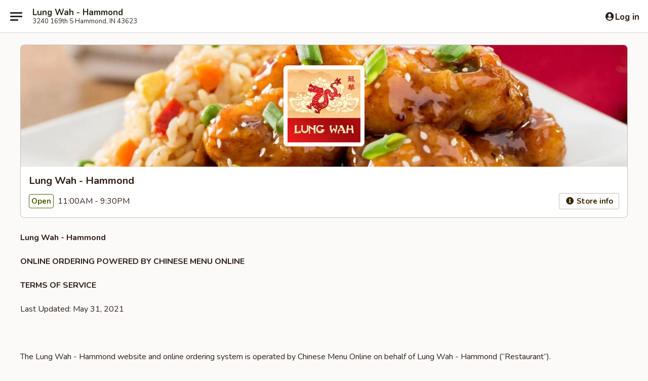

--- FILE ---
content_type: text/html; charset=utf-8
request_url: https://www.google.com/recaptcha/api2/anchor?ar=1&k=6LeS6lMUAAAAADOPnBKluMb49PS1NyzPT1kR87Re&co=aHR0cHM6Ly93d3cubHVuZ3dhaHJlc3RhdXJhbnQuY29tOjQ0Mw..&hl=en&v=PoyoqOPhxBO7pBk68S4YbpHZ&size=invisible&anchor-ms=20000&execute-ms=30000&cb=e11wmrgtbvg4
body_size: 49415
content:
<!DOCTYPE HTML><html dir="ltr" lang="en"><head><meta http-equiv="Content-Type" content="text/html; charset=UTF-8">
<meta http-equiv="X-UA-Compatible" content="IE=edge">
<title>reCAPTCHA</title>
<style type="text/css">
/* cyrillic-ext */
@font-face {
  font-family: 'Roboto';
  font-style: normal;
  font-weight: 400;
  font-stretch: 100%;
  src: url(//fonts.gstatic.com/s/roboto/v48/KFO7CnqEu92Fr1ME7kSn66aGLdTylUAMa3GUBHMdazTgWw.woff2) format('woff2');
  unicode-range: U+0460-052F, U+1C80-1C8A, U+20B4, U+2DE0-2DFF, U+A640-A69F, U+FE2E-FE2F;
}
/* cyrillic */
@font-face {
  font-family: 'Roboto';
  font-style: normal;
  font-weight: 400;
  font-stretch: 100%;
  src: url(//fonts.gstatic.com/s/roboto/v48/KFO7CnqEu92Fr1ME7kSn66aGLdTylUAMa3iUBHMdazTgWw.woff2) format('woff2');
  unicode-range: U+0301, U+0400-045F, U+0490-0491, U+04B0-04B1, U+2116;
}
/* greek-ext */
@font-face {
  font-family: 'Roboto';
  font-style: normal;
  font-weight: 400;
  font-stretch: 100%;
  src: url(//fonts.gstatic.com/s/roboto/v48/KFO7CnqEu92Fr1ME7kSn66aGLdTylUAMa3CUBHMdazTgWw.woff2) format('woff2');
  unicode-range: U+1F00-1FFF;
}
/* greek */
@font-face {
  font-family: 'Roboto';
  font-style: normal;
  font-weight: 400;
  font-stretch: 100%;
  src: url(//fonts.gstatic.com/s/roboto/v48/KFO7CnqEu92Fr1ME7kSn66aGLdTylUAMa3-UBHMdazTgWw.woff2) format('woff2');
  unicode-range: U+0370-0377, U+037A-037F, U+0384-038A, U+038C, U+038E-03A1, U+03A3-03FF;
}
/* math */
@font-face {
  font-family: 'Roboto';
  font-style: normal;
  font-weight: 400;
  font-stretch: 100%;
  src: url(//fonts.gstatic.com/s/roboto/v48/KFO7CnqEu92Fr1ME7kSn66aGLdTylUAMawCUBHMdazTgWw.woff2) format('woff2');
  unicode-range: U+0302-0303, U+0305, U+0307-0308, U+0310, U+0312, U+0315, U+031A, U+0326-0327, U+032C, U+032F-0330, U+0332-0333, U+0338, U+033A, U+0346, U+034D, U+0391-03A1, U+03A3-03A9, U+03B1-03C9, U+03D1, U+03D5-03D6, U+03F0-03F1, U+03F4-03F5, U+2016-2017, U+2034-2038, U+203C, U+2040, U+2043, U+2047, U+2050, U+2057, U+205F, U+2070-2071, U+2074-208E, U+2090-209C, U+20D0-20DC, U+20E1, U+20E5-20EF, U+2100-2112, U+2114-2115, U+2117-2121, U+2123-214F, U+2190, U+2192, U+2194-21AE, U+21B0-21E5, U+21F1-21F2, U+21F4-2211, U+2213-2214, U+2216-22FF, U+2308-230B, U+2310, U+2319, U+231C-2321, U+2336-237A, U+237C, U+2395, U+239B-23B7, U+23D0, U+23DC-23E1, U+2474-2475, U+25AF, U+25B3, U+25B7, U+25BD, U+25C1, U+25CA, U+25CC, U+25FB, U+266D-266F, U+27C0-27FF, U+2900-2AFF, U+2B0E-2B11, U+2B30-2B4C, U+2BFE, U+3030, U+FF5B, U+FF5D, U+1D400-1D7FF, U+1EE00-1EEFF;
}
/* symbols */
@font-face {
  font-family: 'Roboto';
  font-style: normal;
  font-weight: 400;
  font-stretch: 100%;
  src: url(//fonts.gstatic.com/s/roboto/v48/KFO7CnqEu92Fr1ME7kSn66aGLdTylUAMaxKUBHMdazTgWw.woff2) format('woff2');
  unicode-range: U+0001-000C, U+000E-001F, U+007F-009F, U+20DD-20E0, U+20E2-20E4, U+2150-218F, U+2190, U+2192, U+2194-2199, U+21AF, U+21E6-21F0, U+21F3, U+2218-2219, U+2299, U+22C4-22C6, U+2300-243F, U+2440-244A, U+2460-24FF, U+25A0-27BF, U+2800-28FF, U+2921-2922, U+2981, U+29BF, U+29EB, U+2B00-2BFF, U+4DC0-4DFF, U+FFF9-FFFB, U+10140-1018E, U+10190-1019C, U+101A0, U+101D0-101FD, U+102E0-102FB, U+10E60-10E7E, U+1D2C0-1D2D3, U+1D2E0-1D37F, U+1F000-1F0FF, U+1F100-1F1AD, U+1F1E6-1F1FF, U+1F30D-1F30F, U+1F315, U+1F31C, U+1F31E, U+1F320-1F32C, U+1F336, U+1F378, U+1F37D, U+1F382, U+1F393-1F39F, U+1F3A7-1F3A8, U+1F3AC-1F3AF, U+1F3C2, U+1F3C4-1F3C6, U+1F3CA-1F3CE, U+1F3D4-1F3E0, U+1F3ED, U+1F3F1-1F3F3, U+1F3F5-1F3F7, U+1F408, U+1F415, U+1F41F, U+1F426, U+1F43F, U+1F441-1F442, U+1F444, U+1F446-1F449, U+1F44C-1F44E, U+1F453, U+1F46A, U+1F47D, U+1F4A3, U+1F4B0, U+1F4B3, U+1F4B9, U+1F4BB, U+1F4BF, U+1F4C8-1F4CB, U+1F4D6, U+1F4DA, U+1F4DF, U+1F4E3-1F4E6, U+1F4EA-1F4ED, U+1F4F7, U+1F4F9-1F4FB, U+1F4FD-1F4FE, U+1F503, U+1F507-1F50B, U+1F50D, U+1F512-1F513, U+1F53E-1F54A, U+1F54F-1F5FA, U+1F610, U+1F650-1F67F, U+1F687, U+1F68D, U+1F691, U+1F694, U+1F698, U+1F6AD, U+1F6B2, U+1F6B9-1F6BA, U+1F6BC, U+1F6C6-1F6CF, U+1F6D3-1F6D7, U+1F6E0-1F6EA, U+1F6F0-1F6F3, U+1F6F7-1F6FC, U+1F700-1F7FF, U+1F800-1F80B, U+1F810-1F847, U+1F850-1F859, U+1F860-1F887, U+1F890-1F8AD, U+1F8B0-1F8BB, U+1F8C0-1F8C1, U+1F900-1F90B, U+1F93B, U+1F946, U+1F984, U+1F996, U+1F9E9, U+1FA00-1FA6F, U+1FA70-1FA7C, U+1FA80-1FA89, U+1FA8F-1FAC6, U+1FACE-1FADC, U+1FADF-1FAE9, U+1FAF0-1FAF8, U+1FB00-1FBFF;
}
/* vietnamese */
@font-face {
  font-family: 'Roboto';
  font-style: normal;
  font-weight: 400;
  font-stretch: 100%;
  src: url(//fonts.gstatic.com/s/roboto/v48/KFO7CnqEu92Fr1ME7kSn66aGLdTylUAMa3OUBHMdazTgWw.woff2) format('woff2');
  unicode-range: U+0102-0103, U+0110-0111, U+0128-0129, U+0168-0169, U+01A0-01A1, U+01AF-01B0, U+0300-0301, U+0303-0304, U+0308-0309, U+0323, U+0329, U+1EA0-1EF9, U+20AB;
}
/* latin-ext */
@font-face {
  font-family: 'Roboto';
  font-style: normal;
  font-weight: 400;
  font-stretch: 100%;
  src: url(//fonts.gstatic.com/s/roboto/v48/KFO7CnqEu92Fr1ME7kSn66aGLdTylUAMa3KUBHMdazTgWw.woff2) format('woff2');
  unicode-range: U+0100-02BA, U+02BD-02C5, U+02C7-02CC, U+02CE-02D7, U+02DD-02FF, U+0304, U+0308, U+0329, U+1D00-1DBF, U+1E00-1E9F, U+1EF2-1EFF, U+2020, U+20A0-20AB, U+20AD-20C0, U+2113, U+2C60-2C7F, U+A720-A7FF;
}
/* latin */
@font-face {
  font-family: 'Roboto';
  font-style: normal;
  font-weight: 400;
  font-stretch: 100%;
  src: url(//fonts.gstatic.com/s/roboto/v48/KFO7CnqEu92Fr1ME7kSn66aGLdTylUAMa3yUBHMdazQ.woff2) format('woff2');
  unicode-range: U+0000-00FF, U+0131, U+0152-0153, U+02BB-02BC, U+02C6, U+02DA, U+02DC, U+0304, U+0308, U+0329, U+2000-206F, U+20AC, U+2122, U+2191, U+2193, U+2212, U+2215, U+FEFF, U+FFFD;
}
/* cyrillic-ext */
@font-face {
  font-family: 'Roboto';
  font-style: normal;
  font-weight: 500;
  font-stretch: 100%;
  src: url(//fonts.gstatic.com/s/roboto/v48/KFO7CnqEu92Fr1ME7kSn66aGLdTylUAMa3GUBHMdazTgWw.woff2) format('woff2');
  unicode-range: U+0460-052F, U+1C80-1C8A, U+20B4, U+2DE0-2DFF, U+A640-A69F, U+FE2E-FE2F;
}
/* cyrillic */
@font-face {
  font-family: 'Roboto';
  font-style: normal;
  font-weight: 500;
  font-stretch: 100%;
  src: url(//fonts.gstatic.com/s/roboto/v48/KFO7CnqEu92Fr1ME7kSn66aGLdTylUAMa3iUBHMdazTgWw.woff2) format('woff2');
  unicode-range: U+0301, U+0400-045F, U+0490-0491, U+04B0-04B1, U+2116;
}
/* greek-ext */
@font-face {
  font-family: 'Roboto';
  font-style: normal;
  font-weight: 500;
  font-stretch: 100%;
  src: url(//fonts.gstatic.com/s/roboto/v48/KFO7CnqEu92Fr1ME7kSn66aGLdTylUAMa3CUBHMdazTgWw.woff2) format('woff2');
  unicode-range: U+1F00-1FFF;
}
/* greek */
@font-face {
  font-family: 'Roboto';
  font-style: normal;
  font-weight: 500;
  font-stretch: 100%;
  src: url(//fonts.gstatic.com/s/roboto/v48/KFO7CnqEu92Fr1ME7kSn66aGLdTylUAMa3-UBHMdazTgWw.woff2) format('woff2');
  unicode-range: U+0370-0377, U+037A-037F, U+0384-038A, U+038C, U+038E-03A1, U+03A3-03FF;
}
/* math */
@font-face {
  font-family: 'Roboto';
  font-style: normal;
  font-weight: 500;
  font-stretch: 100%;
  src: url(//fonts.gstatic.com/s/roboto/v48/KFO7CnqEu92Fr1ME7kSn66aGLdTylUAMawCUBHMdazTgWw.woff2) format('woff2');
  unicode-range: U+0302-0303, U+0305, U+0307-0308, U+0310, U+0312, U+0315, U+031A, U+0326-0327, U+032C, U+032F-0330, U+0332-0333, U+0338, U+033A, U+0346, U+034D, U+0391-03A1, U+03A3-03A9, U+03B1-03C9, U+03D1, U+03D5-03D6, U+03F0-03F1, U+03F4-03F5, U+2016-2017, U+2034-2038, U+203C, U+2040, U+2043, U+2047, U+2050, U+2057, U+205F, U+2070-2071, U+2074-208E, U+2090-209C, U+20D0-20DC, U+20E1, U+20E5-20EF, U+2100-2112, U+2114-2115, U+2117-2121, U+2123-214F, U+2190, U+2192, U+2194-21AE, U+21B0-21E5, U+21F1-21F2, U+21F4-2211, U+2213-2214, U+2216-22FF, U+2308-230B, U+2310, U+2319, U+231C-2321, U+2336-237A, U+237C, U+2395, U+239B-23B7, U+23D0, U+23DC-23E1, U+2474-2475, U+25AF, U+25B3, U+25B7, U+25BD, U+25C1, U+25CA, U+25CC, U+25FB, U+266D-266F, U+27C0-27FF, U+2900-2AFF, U+2B0E-2B11, U+2B30-2B4C, U+2BFE, U+3030, U+FF5B, U+FF5D, U+1D400-1D7FF, U+1EE00-1EEFF;
}
/* symbols */
@font-face {
  font-family: 'Roboto';
  font-style: normal;
  font-weight: 500;
  font-stretch: 100%;
  src: url(//fonts.gstatic.com/s/roboto/v48/KFO7CnqEu92Fr1ME7kSn66aGLdTylUAMaxKUBHMdazTgWw.woff2) format('woff2');
  unicode-range: U+0001-000C, U+000E-001F, U+007F-009F, U+20DD-20E0, U+20E2-20E4, U+2150-218F, U+2190, U+2192, U+2194-2199, U+21AF, U+21E6-21F0, U+21F3, U+2218-2219, U+2299, U+22C4-22C6, U+2300-243F, U+2440-244A, U+2460-24FF, U+25A0-27BF, U+2800-28FF, U+2921-2922, U+2981, U+29BF, U+29EB, U+2B00-2BFF, U+4DC0-4DFF, U+FFF9-FFFB, U+10140-1018E, U+10190-1019C, U+101A0, U+101D0-101FD, U+102E0-102FB, U+10E60-10E7E, U+1D2C0-1D2D3, U+1D2E0-1D37F, U+1F000-1F0FF, U+1F100-1F1AD, U+1F1E6-1F1FF, U+1F30D-1F30F, U+1F315, U+1F31C, U+1F31E, U+1F320-1F32C, U+1F336, U+1F378, U+1F37D, U+1F382, U+1F393-1F39F, U+1F3A7-1F3A8, U+1F3AC-1F3AF, U+1F3C2, U+1F3C4-1F3C6, U+1F3CA-1F3CE, U+1F3D4-1F3E0, U+1F3ED, U+1F3F1-1F3F3, U+1F3F5-1F3F7, U+1F408, U+1F415, U+1F41F, U+1F426, U+1F43F, U+1F441-1F442, U+1F444, U+1F446-1F449, U+1F44C-1F44E, U+1F453, U+1F46A, U+1F47D, U+1F4A3, U+1F4B0, U+1F4B3, U+1F4B9, U+1F4BB, U+1F4BF, U+1F4C8-1F4CB, U+1F4D6, U+1F4DA, U+1F4DF, U+1F4E3-1F4E6, U+1F4EA-1F4ED, U+1F4F7, U+1F4F9-1F4FB, U+1F4FD-1F4FE, U+1F503, U+1F507-1F50B, U+1F50D, U+1F512-1F513, U+1F53E-1F54A, U+1F54F-1F5FA, U+1F610, U+1F650-1F67F, U+1F687, U+1F68D, U+1F691, U+1F694, U+1F698, U+1F6AD, U+1F6B2, U+1F6B9-1F6BA, U+1F6BC, U+1F6C6-1F6CF, U+1F6D3-1F6D7, U+1F6E0-1F6EA, U+1F6F0-1F6F3, U+1F6F7-1F6FC, U+1F700-1F7FF, U+1F800-1F80B, U+1F810-1F847, U+1F850-1F859, U+1F860-1F887, U+1F890-1F8AD, U+1F8B0-1F8BB, U+1F8C0-1F8C1, U+1F900-1F90B, U+1F93B, U+1F946, U+1F984, U+1F996, U+1F9E9, U+1FA00-1FA6F, U+1FA70-1FA7C, U+1FA80-1FA89, U+1FA8F-1FAC6, U+1FACE-1FADC, U+1FADF-1FAE9, U+1FAF0-1FAF8, U+1FB00-1FBFF;
}
/* vietnamese */
@font-face {
  font-family: 'Roboto';
  font-style: normal;
  font-weight: 500;
  font-stretch: 100%;
  src: url(//fonts.gstatic.com/s/roboto/v48/KFO7CnqEu92Fr1ME7kSn66aGLdTylUAMa3OUBHMdazTgWw.woff2) format('woff2');
  unicode-range: U+0102-0103, U+0110-0111, U+0128-0129, U+0168-0169, U+01A0-01A1, U+01AF-01B0, U+0300-0301, U+0303-0304, U+0308-0309, U+0323, U+0329, U+1EA0-1EF9, U+20AB;
}
/* latin-ext */
@font-face {
  font-family: 'Roboto';
  font-style: normal;
  font-weight: 500;
  font-stretch: 100%;
  src: url(//fonts.gstatic.com/s/roboto/v48/KFO7CnqEu92Fr1ME7kSn66aGLdTylUAMa3KUBHMdazTgWw.woff2) format('woff2');
  unicode-range: U+0100-02BA, U+02BD-02C5, U+02C7-02CC, U+02CE-02D7, U+02DD-02FF, U+0304, U+0308, U+0329, U+1D00-1DBF, U+1E00-1E9F, U+1EF2-1EFF, U+2020, U+20A0-20AB, U+20AD-20C0, U+2113, U+2C60-2C7F, U+A720-A7FF;
}
/* latin */
@font-face {
  font-family: 'Roboto';
  font-style: normal;
  font-weight: 500;
  font-stretch: 100%;
  src: url(//fonts.gstatic.com/s/roboto/v48/KFO7CnqEu92Fr1ME7kSn66aGLdTylUAMa3yUBHMdazQ.woff2) format('woff2');
  unicode-range: U+0000-00FF, U+0131, U+0152-0153, U+02BB-02BC, U+02C6, U+02DA, U+02DC, U+0304, U+0308, U+0329, U+2000-206F, U+20AC, U+2122, U+2191, U+2193, U+2212, U+2215, U+FEFF, U+FFFD;
}
/* cyrillic-ext */
@font-face {
  font-family: 'Roboto';
  font-style: normal;
  font-weight: 900;
  font-stretch: 100%;
  src: url(//fonts.gstatic.com/s/roboto/v48/KFO7CnqEu92Fr1ME7kSn66aGLdTylUAMa3GUBHMdazTgWw.woff2) format('woff2');
  unicode-range: U+0460-052F, U+1C80-1C8A, U+20B4, U+2DE0-2DFF, U+A640-A69F, U+FE2E-FE2F;
}
/* cyrillic */
@font-face {
  font-family: 'Roboto';
  font-style: normal;
  font-weight: 900;
  font-stretch: 100%;
  src: url(//fonts.gstatic.com/s/roboto/v48/KFO7CnqEu92Fr1ME7kSn66aGLdTylUAMa3iUBHMdazTgWw.woff2) format('woff2');
  unicode-range: U+0301, U+0400-045F, U+0490-0491, U+04B0-04B1, U+2116;
}
/* greek-ext */
@font-face {
  font-family: 'Roboto';
  font-style: normal;
  font-weight: 900;
  font-stretch: 100%;
  src: url(//fonts.gstatic.com/s/roboto/v48/KFO7CnqEu92Fr1ME7kSn66aGLdTylUAMa3CUBHMdazTgWw.woff2) format('woff2');
  unicode-range: U+1F00-1FFF;
}
/* greek */
@font-face {
  font-family: 'Roboto';
  font-style: normal;
  font-weight: 900;
  font-stretch: 100%;
  src: url(//fonts.gstatic.com/s/roboto/v48/KFO7CnqEu92Fr1ME7kSn66aGLdTylUAMa3-UBHMdazTgWw.woff2) format('woff2');
  unicode-range: U+0370-0377, U+037A-037F, U+0384-038A, U+038C, U+038E-03A1, U+03A3-03FF;
}
/* math */
@font-face {
  font-family: 'Roboto';
  font-style: normal;
  font-weight: 900;
  font-stretch: 100%;
  src: url(//fonts.gstatic.com/s/roboto/v48/KFO7CnqEu92Fr1ME7kSn66aGLdTylUAMawCUBHMdazTgWw.woff2) format('woff2');
  unicode-range: U+0302-0303, U+0305, U+0307-0308, U+0310, U+0312, U+0315, U+031A, U+0326-0327, U+032C, U+032F-0330, U+0332-0333, U+0338, U+033A, U+0346, U+034D, U+0391-03A1, U+03A3-03A9, U+03B1-03C9, U+03D1, U+03D5-03D6, U+03F0-03F1, U+03F4-03F5, U+2016-2017, U+2034-2038, U+203C, U+2040, U+2043, U+2047, U+2050, U+2057, U+205F, U+2070-2071, U+2074-208E, U+2090-209C, U+20D0-20DC, U+20E1, U+20E5-20EF, U+2100-2112, U+2114-2115, U+2117-2121, U+2123-214F, U+2190, U+2192, U+2194-21AE, U+21B0-21E5, U+21F1-21F2, U+21F4-2211, U+2213-2214, U+2216-22FF, U+2308-230B, U+2310, U+2319, U+231C-2321, U+2336-237A, U+237C, U+2395, U+239B-23B7, U+23D0, U+23DC-23E1, U+2474-2475, U+25AF, U+25B3, U+25B7, U+25BD, U+25C1, U+25CA, U+25CC, U+25FB, U+266D-266F, U+27C0-27FF, U+2900-2AFF, U+2B0E-2B11, U+2B30-2B4C, U+2BFE, U+3030, U+FF5B, U+FF5D, U+1D400-1D7FF, U+1EE00-1EEFF;
}
/* symbols */
@font-face {
  font-family: 'Roboto';
  font-style: normal;
  font-weight: 900;
  font-stretch: 100%;
  src: url(//fonts.gstatic.com/s/roboto/v48/KFO7CnqEu92Fr1ME7kSn66aGLdTylUAMaxKUBHMdazTgWw.woff2) format('woff2');
  unicode-range: U+0001-000C, U+000E-001F, U+007F-009F, U+20DD-20E0, U+20E2-20E4, U+2150-218F, U+2190, U+2192, U+2194-2199, U+21AF, U+21E6-21F0, U+21F3, U+2218-2219, U+2299, U+22C4-22C6, U+2300-243F, U+2440-244A, U+2460-24FF, U+25A0-27BF, U+2800-28FF, U+2921-2922, U+2981, U+29BF, U+29EB, U+2B00-2BFF, U+4DC0-4DFF, U+FFF9-FFFB, U+10140-1018E, U+10190-1019C, U+101A0, U+101D0-101FD, U+102E0-102FB, U+10E60-10E7E, U+1D2C0-1D2D3, U+1D2E0-1D37F, U+1F000-1F0FF, U+1F100-1F1AD, U+1F1E6-1F1FF, U+1F30D-1F30F, U+1F315, U+1F31C, U+1F31E, U+1F320-1F32C, U+1F336, U+1F378, U+1F37D, U+1F382, U+1F393-1F39F, U+1F3A7-1F3A8, U+1F3AC-1F3AF, U+1F3C2, U+1F3C4-1F3C6, U+1F3CA-1F3CE, U+1F3D4-1F3E0, U+1F3ED, U+1F3F1-1F3F3, U+1F3F5-1F3F7, U+1F408, U+1F415, U+1F41F, U+1F426, U+1F43F, U+1F441-1F442, U+1F444, U+1F446-1F449, U+1F44C-1F44E, U+1F453, U+1F46A, U+1F47D, U+1F4A3, U+1F4B0, U+1F4B3, U+1F4B9, U+1F4BB, U+1F4BF, U+1F4C8-1F4CB, U+1F4D6, U+1F4DA, U+1F4DF, U+1F4E3-1F4E6, U+1F4EA-1F4ED, U+1F4F7, U+1F4F9-1F4FB, U+1F4FD-1F4FE, U+1F503, U+1F507-1F50B, U+1F50D, U+1F512-1F513, U+1F53E-1F54A, U+1F54F-1F5FA, U+1F610, U+1F650-1F67F, U+1F687, U+1F68D, U+1F691, U+1F694, U+1F698, U+1F6AD, U+1F6B2, U+1F6B9-1F6BA, U+1F6BC, U+1F6C6-1F6CF, U+1F6D3-1F6D7, U+1F6E0-1F6EA, U+1F6F0-1F6F3, U+1F6F7-1F6FC, U+1F700-1F7FF, U+1F800-1F80B, U+1F810-1F847, U+1F850-1F859, U+1F860-1F887, U+1F890-1F8AD, U+1F8B0-1F8BB, U+1F8C0-1F8C1, U+1F900-1F90B, U+1F93B, U+1F946, U+1F984, U+1F996, U+1F9E9, U+1FA00-1FA6F, U+1FA70-1FA7C, U+1FA80-1FA89, U+1FA8F-1FAC6, U+1FACE-1FADC, U+1FADF-1FAE9, U+1FAF0-1FAF8, U+1FB00-1FBFF;
}
/* vietnamese */
@font-face {
  font-family: 'Roboto';
  font-style: normal;
  font-weight: 900;
  font-stretch: 100%;
  src: url(//fonts.gstatic.com/s/roboto/v48/KFO7CnqEu92Fr1ME7kSn66aGLdTylUAMa3OUBHMdazTgWw.woff2) format('woff2');
  unicode-range: U+0102-0103, U+0110-0111, U+0128-0129, U+0168-0169, U+01A0-01A1, U+01AF-01B0, U+0300-0301, U+0303-0304, U+0308-0309, U+0323, U+0329, U+1EA0-1EF9, U+20AB;
}
/* latin-ext */
@font-face {
  font-family: 'Roboto';
  font-style: normal;
  font-weight: 900;
  font-stretch: 100%;
  src: url(//fonts.gstatic.com/s/roboto/v48/KFO7CnqEu92Fr1ME7kSn66aGLdTylUAMa3KUBHMdazTgWw.woff2) format('woff2');
  unicode-range: U+0100-02BA, U+02BD-02C5, U+02C7-02CC, U+02CE-02D7, U+02DD-02FF, U+0304, U+0308, U+0329, U+1D00-1DBF, U+1E00-1E9F, U+1EF2-1EFF, U+2020, U+20A0-20AB, U+20AD-20C0, U+2113, U+2C60-2C7F, U+A720-A7FF;
}
/* latin */
@font-face {
  font-family: 'Roboto';
  font-style: normal;
  font-weight: 900;
  font-stretch: 100%;
  src: url(//fonts.gstatic.com/s/roboto/v48/KFO7CnqEu92Fr1ME7kSn66aGLdTylUAMa3yUBHMdazQ.woff2) format('woff2');
  unicode-range: U+0000-00FF, U+0131, U+0152-0153, U+02BB-02BC, U+02C6, U+02DA, U+02DC, U+0304, U+0308, U+0329, U+2000-206F, U+20AC, U+2122, U+2191, U+2193, U+2212, U+2215, U+FEFF, U+FFFD;
}

</style>
<link rel="stylesheet" type="text/css" href="https://www.gstatic.com/recaptcha/releases/PoyoqOPhxBO7pBk68S4YbpHZ/styles__ltr.css">
<script nonce="2TjNOUpyAH88XVOy0JB__Q" type="text/javascript">window['__recaptcha_api'] = 'https://www.google.com/recaptcha/api2/';</script>
<script type="text/javascript" src="https://www.gstatic.com/recaptcha/releases/PoyoqOPhxBO7pBk68S4YbpHZ/recaptcha__en.js" nonce="2TjNOUpyAH88XVOy0JB__Q">
      
    </script></head>
<body><div id="rc-anchor-alert" class="rc-anchor-alert"></div>
<input type="hidden" id="recaptcha-token" value="[base64]">
<script type="text/javascript" nonce="2TjNOUpyAH88XVOy0JB__Q">
      recaptcha.anchor.Main.init("[\x22ainput\x22,[\x22bgdata\x22,\x22\x22,\[base64]/[base64]/[base64]/ZyhXLGgpOnEoW04sMjEsbF0sVywwKSxoKSxmYWxzZSxmYWxzZSl9Y2F0Y2goayl7RygzNTgsVyk/[base64]/[base64]/[base64]/[base64]/[base64]/[base64]/[base64]/bmV3IEJbT10oRFswXSk6dz09Mj9uZXcgQltPXShEWzBdLERbMV0pOnc9PTM/bmV3IEJbT10oRFswXSxEWzFdLERbMl0pOnc9PTQ/[base64]/[base64]/[base64]/[base64]/[base64]\\u003d\x22,\[base64]\x22,\x22w6A5LcOhTW8RwoXCnsKFw7pJwohDwqfCm8KMe8O/GsOgMMK5DsK/w5ksOj/DoXLDocOAwqw7f8OdVcKNKxfDp8Kqwp4/wonCgxTDhUfCksKVw7Vtw7AGYcKSwoTDnsO8EcK5YsO8wrzDjWAnw7hVXSNawqo7wrsewqs9choCwrjCrjoMdsKqwpddw6rDtz/CrxxOZWPDj2fCrsOLwrBBwovCgBjDu8OXwrnCgcOgVjpWwpPCg8OhX8Ohw5fDhx/ColnCisKdw5jDiMKNOEfDvn/ClXfDvsK8EsOVfFpISGEJwofCmRlfw67DusO4fcOhw6PDmFdsw65XbcK3wo0qIjxwOzLCq1nCm11jfMOJw7Z0bcOewp4gVCbCjWMHw6TDusKGBsKXS8KZCMOHwobCicKuw7VQwpBzWcOveEHDr1Nkw4DDsy/DogUYw5wJLcOJwo9swqXDvcO6wq54ewYGwoXCkMOeY1TCmcKXT8KLw6Iiw5IuJ8OaFcOAGMKww6wXRsO2ABLCnmMPekQ7w5TDmU4dwqrDgMK+c8KFSMOZwrXDsMOAH23Dm8OfAmc5w5TCosO2PcK+I2/DgMKrTzPCr8Kiwqh9w4JSwpHDn8KDVGlpJMOZeEHCtElFHcKRNCrCs8KGwpJyez3CuW/[base64]/O095w60rCE8zw6TDlVfDtD/[base64]/woM+JcKnwo4zGgPCn0PCrcKRw75mVcKLDMOlwoLCpMK/woknGcK/[base64]/[base64]/wqDDssOAKxg5wq/CisOJwrYqw6nCuBPDq8OFwpDDtsOOw5bDtMOrw4AwRjxfOVzDqk0jwrk3wqpoV2xCBQ/Dh8KAw7/DpHXDr8KpbBTChyHCvcKmPsKIEkfChMOHCcKjwpNaKQN2G8K/[base64]/[base64]/Dl8KcXkplwrhfwodPw4dyAsOxEcO7w6rCg8KbwpbCoMO4w7VZwp/CiDtiwp/DsRvCgcKBBj/CqmjCr8O7NMOGeDddwpVXw5JJAjDClQAiw5wUw553GFcDfsO8XsKSSsKCMsOmw6Jzw7TDjcOlCyHCgi1ZwpMINsK+w7bDtnVJdTbDkDfDiH5uw5zDjzg2YcOvFhPCrk/Dtx56YRvDp8Oqwoh7YMKqK8KCwqJ/wrM3wqAjTENcwr/DgcKVwq3DiEpNwrjDqVQtNh1cPsOUwpfCsz/CrjIqwoHDqRgqe3EMPMOPKl/Cj8OPwp/DvMKPewLCoxxULMOKw5wLaCnCs8KowosKIAtoP8O9w7jChXXCtsKwwpJXSBfCohlww5NOw6diLsKtAinDmmTDs8OPwrAxw6xtOSvCqsK1e1PCosOuw5TCk8O9RSd/UMOTwoTDqj0+UHsXwrc4OWjDrm/[base64]/wpHCjsOYw5TDgcOWOARbesKzwo7Cp8O3cgrCocOLw7fCkgXCn8OSwobDpcK0wpxDbRLCgsKfAsOdbi/DuMKcwp3Cm2wkwoHDlXobwqzClQUIwr3CtsKMwoZWw6pGwrfDkcOfVMO4wrjDiTJBw7M3wrRhw4rDnMO+w6MtwqgwVcK/NH/DnGHDn8K7w6M3w75Dw7gow4lIUw1/DMKROsKawptDEhrDqTLDmcOpEF9qNsOqK1d2w542w57Dl8Ogw5TCkcKBIsK0XMOZf3HClsKoCMKiw5zCsMOYVcOTw6HDhFPDpS3CvgvDpghvBcK5J8OkKB/DucOYO0APwp/CiwTDlDoQw57Dp8OPwpUsw6zCnsOAP8KsPcKSJsOQwoYRGA3DukJhOF3CjcOsT0ZHFsKdwocxwqg6SsKgw79nw65ewpZuWMOaGcKBw7p7ewV6w5xDw4HCqsOrecOcNgTCqMOawoRmw6/Dm8Oce8O1wpbCuMO2w5oGwq3CsMOZEhbDsUoUwr7DksKdW25/XcOHA0HDn8Oawqhaw43DuMOAw5Q4wqTDon10w4VgwrQTwp44T2/Cu0nCsjHCimvClcO6YErCrAtPPcOZSjvDncO/[base64]/Cun9fNsKawrQyJh/CiwB+w7hmw5zCi8OSwoNZXj/CqEDCmXsrw63CiG4VwoHDqww3w5DCnR1Xw6nCjCNbwq8Hw4I3wrQVw5FSw5o+KcOnwqnDr1DCucOhN8KMRcK6wpPCj0ddDXIdRcK8wpfCosO4McOVwolqwoI3Ey58wqbCtlgnw5nCnVxOw7vDn2Nrw54ow5rCkRIHw5MHwrfCjsKtTFrDrippf8O3U8Kdwq/Ci8OsUVgybcKuwr3CmC/Dk8OJworDjMOmJMKrHR5HXAxRw6jCnFlew5nDg8Kwwo5swrEwwr/DsTvCu8KSBcO2woNRKCYKLcKvwp4vw7nDt8O1wqZ2UcKEMcK7GUnDisOTwq/[base64]/ChCEEO8Oaw77DgMKsw5QBA13DncOuwr3CicOHLsOSd8OrS8KHwpDDlh7DhCrDn8OaGsKYPC/CmgVFJMOewpQXPsO2w7YrM8K5wpdIwp5LT8OVwrLDt8OeTCl1wqLDq8KcADfDvGLCqMOXCSTDhS9TMHZxw4XCs3bDtgHDnW8mclfDnxDCm39FaC4Dwq7Ds8O8TkrDhUx5NxBgW8OZwrTDsX5mw5w1w5skw4YrwpDChMKlGS/Dn8KwwoUUwqLCskUaw70MKnQfEEDDoDvDoUMyw6R0fcKuM1YIw6XCm8KKwpTDjCkpPMO1w4l0XUsswobCusKJwqfDgsOww5nCi8Olw4TDjcKVSU5KwrfClWlKIgzDgMOrAcOiw7zDiMOyw75ow43CgMKywqHCq8KLDiDCoRl/wpXCi3rCqWXDssO2w7waZ8KkeMK5CnrCtAdMw4/CuMOEwpAkw7zDtcK6w4bDqgs2B8OUwrDCu8Kew4pvd8ONcVfCgsOMAyzDj8KIW8K0d3V7Hl9yw5Aic3RZQsOPS8Kdw5TCrMKDw7gLb8KbEsKcGzgIIcKhw5PDtHjDp3XCqH3ConAzA8KCXsOAw4d8w50+wrtkPjjCgsKZdg/DhcKbdcK8w5pEw6djWMKAw7TCmMOrwqfDtiHDjsK0w4zCk8KqWDzCuFAZdsOPwrHDqMKgwoMxKwQhPT7CqzxswqPCgl4/w7/Cn8ODw5jDpcOiwoPDlVPDsMOSw7LDhjbCqELCoMOWEUh1wr56QUbCjcOMw6TDrVHDqGHDmsOaYxdfw6dLw75oSH0LNXl5Qx0ZVsKKI8OyIsKZwqbCgTzCkcOuw7cCVDFzeFPCtn0+wrzCjMOJw73DvFlRwo/DkAxpw4jCoCJZw74gSMOYwrZvEMOww7Eob38Sw4nDlFluQ0sTYcOVw4ROURYGPsKeaRjDpsKwT3vCscKDWMOjCV3CgcKuw5ViF8K7wrB1wp7Drnx2w6bCsnnDlR/CuMKGw5rCggVmCcOvw7YJd0TCsMKwCFoNw4wUNcOKTjNAesO6wp5If8KFw4fChH/CqMKnw4YEw6d5OcKFw7V/UG8eABcAwpNhWCfDryNYw4rCo8OUUD0QMcKrOcKTSThdwoHDulR7bUoyMcKbw6rDl08mw7F/w4A+R3nDjGnCosK6BsKgwp/DvcOawpnDncOmNRfCr8KRZyvCgcOjwocfwovDt8O5wqQjR8Kywp4TwrEIwq3CiiN9w61rYMOswoYMYsOSw77CqsO6w6E3wr7DtMOWUMKcwpsMwqPCvw0QIMObwpA1w6PCqWPCimbDpRU/wrRUX3HClHfDmDARwrnDiMOAZApaw5JmK2HCu8Krw5zDnTHDpCPCphHCt8Ovwr1tw4gRw5vCgCbCpcKQXsKzw4AMQFVRwqU7wp9eAXJ1PsKEw4hZw7/[base64]/DvMOuY1LCi8OmScKQwovDpsO9w6rCvMKLw55WwpB+w7J6wp/Ds0PCtzPDpFrDkMOKw7/ClhQmwq4YScOgPcKOC8KuwpXCqMKkecKewrREMFZcD8KlF8Ouw64DwrRvLcK1wrIvajcYw74sWcK2wpkcw5/Dt29qZFnDlcKrwrbCm8OeFSzCiMOGwooxw65hw5sDP8OWTTQBPMOhNsKmGcOSd0rCkVUgwonDsX4Xw4JDwqgGwrrClHk7L8OXwprDk3E2w6PDn1nCl8KQS2vDlcOzbxpCc188EcKPwqbDsyPCp8O3w4jDhX/[base64]/DoMOIKHTDrcOaw6sUJxnDqGLCpcOiw7HDjhAxwp3CkRzCv8Kzw4MLwp9Ew6LDngoIOcKEw63DtjkkSMOaNMKVehjCm8KfFQHDkMKtw75pwrYOIhnCucOhwql9dMOgwqZ+QMOMSMOlIcOpISBlw50Hwrlmw77Dkk3DmzrCkMOmwpPCi8KRNcKxw6/ClAvDucOqRsO/cHE7MwQgIcKTwqHDnhkbw53Cn1XCoivCtBlZwpXDhMKww4Y3Olozw67CqwLDocK3Kh8SwrRIPMKEw6luw7Faw5TDkBLDqwh+woY2wrk0wpbDssO2wq3DocK4w4YfB8KNw6jDgwDDh8O2V0fDpW3CtsOiBg/Ck8K6YmbCrsOxwrQ7J3kTwq/DjzM9bcK2CsOEwovCr2DCp8OnRMO9wpnDuwdkJD/CmAPDvcOfwrdYwoPCr8OqwrjDqj3DmcKew4PCvBUywrjCoQrDicOWOgkQDwbDusO6QwrDssKnwpIow4bCsEVQw5pqw4XDiA7CpMOdw4fCosOUQ8KRJcOpNsOyI8KEw5l5fsOsw6LDvUVld8OoAMKBesOjFcODHyvCvsK6wrEIdTTCqRjDscOhw4zCizkjwr9zwpTDgT/DnkQFwrzDi8KSwqnDhmlpwqhkS8K0bMOWwpRbD8OPMl1cw7fChSXCicKhwpUnBcKeDx1mwrAQwrIhLxzDmD4Ww7M4w5FCwonCoHXChG5Hw5nClCYqFUfCqV5mwpHCrU/[base64]/CvydEwpBhwrV3JUzDjU/Chx1mdG4tw7t7ZMOybMKuw59wIMK3O8O+Yg8zw7HCqMK0w5fCim/[base64]/SgVqw5nChcOjwoczw5fDkWfDgzXDux0sw47DgcKEw4rCjsK6w43CvyQcwr5sO8K2MjfCp2PDqGI9wqwSYkMkAsKVwpdpWQgVPm7DszPDncK2YcK/[base64]/CuMK8wo0YwqLDgykCfk7DvRPCq3AhNn/[base64]/CrcKcwoI8w6fCjMOPw7bDoMKpVsOpIznDq3Aaw5zCgsKGw5Q/[base64]/DhWbDhsOVw53DpiDDj1HCvsKBS8KfwpwHFgxUwqdPCxspwonCr8Kowp7CjsKNwrTDksOZwqd7TcKkw5zClcOmwq0dVXPDsEAaMFkDw606w6ptwo/CnQvDo2kcTRXDicOheW/CoBXDr8K+LBPCsMKmw4vCvMO7Oxxhf2d6P8OIw4ouPkDCgHhYwpTDn31JwpQcwobDrcKnKsOxw6PCuMKzDnDCl8OCKsKQwr45wrfDmsKSDDnDi3kEw6vDikgLQMKnTXd2w7PCiMO4w77DucKEIXLCjRMrdsOnIsKSQMKHw5d+Ky7DocOOw5jDvsOmw5/Cv8KNw7I5PsKJwqHDvMOuUyXCusKFf8O+w7BZwpnCuMKRwqY9bMO3W8Ojw6E+wqbCrcO7OFbDusOgw5rDmU9cwpIDT8Ovwolpdl3Du8K+FW58w4zCv3huwr/DuVfCtxDDiQPCkw9fwonDnsKowpDCnMOnwqMfY8OvV8OdUMK6JUPDtMKxGCRnwrnDhGRiwocCIikiJUwOwqHCg8OEwr3DmsOowoV8w6A/[base64]/P8Opwq/[base64]/CjcKQw6ZFLEQEw7bCtcKow6fCr8K2Hj0AwpoKwptEJBNNQ8KoDR3Dv8OJw4/CuMKewrbClcOdwpLClQPCjMOwNnLCpAVIABJnwrrDsMOHOMKeOcKHF03DlsKWw6kjTsKPNEVKCsKUR8K9ExnCvTHCncOzwpfDhcKuDsKFwq/Cr8OpwqvDqBEsw6QBwqULF2geRCh/wqHDs0LCllzCrizDrmzCs0HDmHbCrsO6w7tcNmLCqX1rI8O7wpoRwrHDusK/wrARw7wNK8OsIcKJwqZlC8KBw6rCtcKawrA8w5tww58EwrR3AMO/wqBCPR/CjX9rw5PDmwLCm8O5wr00DnjCkzlaw7ljwr4RG8OjRcOKwpQPwoB4w4pSwqZscV/DqyrCpRfDokNfw77DtsKoS8O9w5LDgcK0w63Dm8K9wrnDgcOsw5PDisOAKU9RWG1rwrzCvhdkZcKIP8O/DMKswqIMwoDDgXN5wrUEwoR7wqhCX3QDw6oEclwRGsOGPsKlPDYdw4vDsMKuwq3DoxEXUMKQXCDCnsOrEsKGVkzCo8OZwp0dOsOZE8Ktw5YrccO6b8K1w7MWw7FBwqzDvcK8wpDCvRvDnMKFw7ZwC8KZP8KnZ8K/R1nDm8KHVS1mLzoHwpY6wq/Cn8Ojw5kHw4DClUUxw4rDocO2wrDDpcOkwqHCocO3N8KjLsKWQnInVcOfLMKqUMKiw6ApwqlMQmUJc8Kbw4odWcO3w73DhcOuwqYhNBDDpMO4NMOKw7/[base64]/EsOrUsOTAcOWN8KEwq3CilfDrwfDgcKxYkTCpXzCuMK2dMKuwr7Dl8Oww4NLw57ChD4jMXPCnMKRw73DgxXDssK2wp0xIcOmSsOHEMKdw6dPw6TDlC/DkHrCvVXDrRXDhlHDlsO+wqtVw5TCkMODw75jwrNSwrhqwosbw4rDt8KHbxzCvjDChAXCgsONfsORWMKVFsOAVMOZBcKdBC1VeSLClcKLKsOYwpQvPkYvG8OMwptDIMOLHsO2EMO/wrvDocOpwowIPMOiKQjClWHDtnPCpE/Csml8w5IKV35dcMO/wq7CtHLDtn1Uw4HCth/CpcO3X8OEw7B8wqvDqMOCw6k5wqHCvMKEw75mwopAwqTDnsO5w4HCvWXChCTClcO8LiHDjcOYV8O1wq/CggvDlMKkw6sOaMKMw4xKKMOLbMO4wqpSCcOTw57DicOqBy3CpmzCokB2wrpTZm9Hdj/Du2TDpsKoKA5Jw5Mww45ww6nDg8KUw5JAJMKww7N7wpBHwqzChz3Djl/ClMOnw5DDn1DCrMOEwr3DoQPCoMOub8KSIh3ChxbClV7DjMOuGkBZwrfCqsOyw4BufSF5wqXDnlfDn8KFexXDvsO2wrXCp8K8wpfCncKnwq8Swo/Dv1zChA7Dvm3Dv8Kza0nDosKzWcOVSsOeSHVVw5vCu3vDsjVfw4zCoMOwwrlrE8KlfAsqEsOvw5AowofDhcOPEMKkIjEgwqnCqEHDsEtrMRPDgsKbw41Lw7wPw63CrFXDqsO8PsKdw70/[base64]/[base64]/axJbw5LCtMOowo7DjgUnYn1RYMKewqrDnT5dw50YZcOpwqdmScKuw67DtGFIwp0Ww7Zzwps5wrTCqlrChsKLPgPCuW/DmcOYG1zDuMOtfTfCksKxf0BSwozCriXDp8O4bsKweSfCpMK1w6nDicKLwqLCqgcDUWgBc8KWUgpOw6Bfb8OOwoZgMVZTw4vCuEA+Jzorw5PDgcOwR8Onw6pPw5Ysw5EgwqfDh354FC9VPGt/[base64]/DiXZkw69AagAgw6PCusKhw4fCjsKMf0jDj03CqMKrRig3NHTDqcKdJcOYUk9XOQZpMn3DucOYPV4IKn5qwqbDugjDlMKSw5lTw4bDonY6w6hNwpUtAljDl8ONNcO0wpnCuMKKWcOgccOabSZiE3B8Bh8KwqjDo23DjFALY1LDvMK7exzDg8K9PDTClwE/FcKAYhLDr8KxwojDiUIpScKcRcO9wqMUw7TCnsOCQmdjwrPCvcOswogqaz/ClcKYw5FQw43Cm8OWPMOWDTtVwq7CisOww61iwrrCuFXDvAo3KMKwwpQmQXosDcKlYsO8wrHDl8Kvw4PDrMKSw5RKwpDCu8OaO8OADcOOcxHCpMOjwo0GwqIpwroAXiXCnxPCrjhYZsOCG1TDicKQDcOCbivCqMOlH8OPYHbDmMOhZSDDuj7DoMOCL8OvIg/DqcOFbHUMLVEgY8KVJyk5wrkPH8K7wr1cw6jDgyM2wpHChMKmw6bDhsKiEMKeKywlMjArcT/[base64]/w5DDmsKDwqZTw6FmF8OaeQfCkjrDpnjCpcKJJsOKw6VmFsOJUcOgw7rCn8OIHMOQZ8Oxw6vCvW5pD8KSQyzCs1jDmyHDggYEw5QBH3rDs8KfwpLDgcKxJ8KqJMK4eMObeMKFR3lzw7NeexMdw5/CucOpCmbDnsKgKsK2wqt3wplyQMKIwqrCv8KxH8KQRX3DksKNXlJNchDCugkowq49wrHDr8OFPMKQU8Kqw5d0w6wOQHoXB0zDh8OLwpvDsMKJH05ZJMOwAHcMw5opPS5gRMOCaMOQfQfCuBHDlzRcwqDDpXLDtRzDrmhcw4wOMx06UsKaTsKkaG5/DGRVNsO5w6nDkS3Dt8KRw5bDsF/Cr8KowrUCHmTCiMKjFcO7blgsw59WwpXDh8OZwp7Ck8Otw6VfSsKdw55+d8OjOVdld03CpnTCkxrCt8KLwr/[base64]/Co1MOccOlworClcOcOMKcw5lgw5bCuMKQw60Iw4okw4xDccOMwqpLcsOqwrAcw51wQMKLw6F1w6zDjlF5wqHDoMKveTHCt2dTaj3CjsOeRsOSw5/[base64]/CpjjDscKTw5MrwqdZwovDg1rCi8KRwoDDmMOgLjlewqvCv1jCmcK3egjDh8KINMKWw5zDmGfCmsOYCsOSCl/DnmkRwrXCqsKtSsOTwqXCkcKpw5nDtE0Mw4HChyc0wrVJwq9XwqzCp8O5BnjDqltqXAMxSgFJC8KAwrcFFsOMw5c5w6/[base64]/RMKZAcOHbkcYw73Do8KDTcOcw5tdWmTDoiNfZ0HDqsO7w4XDpS/[base64]/[base64]/Cp8Opw7fCjsKcwrXClRNgwoggJMKzw7EUwq13wqTChQTDg8OeWwjCkMOjTW3Dn8OMe1F+LsOyFMKdw5TCosK2w77Dm3ZPJEDDgMO/wqVowo3DsHzClcKIw7HDkcO1wqUUw7jDgMKSGgbDtSADBS/[base64]/EMOHwrnDuyLDlsOTGcOiHlprQ8O8R8Oef3QqSMOMccKYwqHCpMOfwrvDqxYbw5QGwrnCkcOYJsKnCMOZA8OcRMOsX8KXwq7Dn13Ci0zDtlp8IMKQw6zCosO5wrjDh8K4ecOPwr/Dh0s3BhzCngDDjSsUJsKcw4vDnxLDhUAsPsObwq1Nwq1IZ3rCnQoWFMOCwrrChMO7w6N1dcKFHsO4w7Jgw5kiwq/DlsKwwrMoanfCksKMwr0Pwps5FcOvfcK+w4nDuRwrdMOIHMKiw67Do8KCYQlVw6DDrinDpi3ClC1kK00sTELDgcO6EhEOwovCpkjChGDDq8K3woXDj8KPVj/ClCjCuz1vfyvCp1LDhgPCocOoSU/DusKww6zCpVFzw5d1w6vClw7DgMKiNMOQw7rDhMO1wovChANPw7TDhjBjw7/ChcOnwpXDnml0wqHCi1/CoMK1McKKwpPCpGk1wpZmXkbDgMKdwrwswpl4f0kgw6DDqmlUwpJewrfDjyQoHBZPw58Ywr3DiF8Nw7dKw7DDo1fDgMKDD8O3w4bDssKqf8O0w5wnaMKIwoc/woUxw7jDksOeJHJwwrzCgcOHwqtJw6zDpSnCgMKTGgjDggJJwp7Cp8KVw75gw7BceMK1ZAprEkRTY8KnO8KOwq9NbxPCpcO6R23DuMONw4zDqMKmw5U5VsKNdMOsDsKtXUQiwoU1OwnCl8K/[base64]/CmnXDsRZ8wqbCjsOnOMKVwqBQCU/CrELCqsKfMMObCsKdNy/Ck08/EcKdw4XCnMOXwpALw5DChcKgAsO4PW5vKsKrDgxJdGHCg8K1w5s2wqfDlC/CqsKJQ8KCwoIXasOkwpXCvcKmYXTDpmXCvMOhdsOKw4/DsSXCiDRVBsOsE8KFwqrDnT7DgMKpw5nCo8KLwp0LBTbCnsOZNnUpU8K5w64Vwrxkw7LCoRJCwqk/wrLCoRFqDn8eX1/CgMOtZ8K8dAQowqFoa8Ouw5YlQMK1wqc3w7bCk2oDT8KMGlleA8OvS0LCinbCkcOBaQ/[base64]/DszzCgGXCgMObE2/DpMO5w7XDkMKgaErCu8OIw5EaQGHChsKzwoRaw4fClQh9FibChS3CsMOlSAXClcKPc19hDMKvLMKfPcKfwooHwqzChjZ0PsKuHcOuMcKnHMOlXSvCh0/DpGnDssKXBsO6G8K5w6ZHU8KPU8OZwoUlwqQeKU4ZSsOZdSzCpcK0wqLDuMK+w4HCucKvG8KBdsOAUsKXOsKdw5FAwozCjQ3CsH1/V3vCt8KrRHvDpCAmWn7DqkEKwpQOLMKKSQrCgTdmwqMLwrfCvxLCusOAwqtww6wpwoNfXx7CrMO4w5xaBnZnw4DCvGvCvsOvMcK2ZMOxwoXCrCF6GgV0dCrDlH3Duj3DjmvDgVE/SwI5ZsKlLiDDgEHCh2PDosK7w4HDscOlCMK6w6MmFsOpa8Odw4zCmjvCgh5ZYcK1woEWKkNjejkCHsONbVDDicOqw4kJw79XwrQePS/DizzCqsOkw5PDqV47w6fCr3FGw6nDkBzDii4gEDjDk8KWwrbCssKnwpBbw7DDlDDCv8Okw63Ch2bCgRvCsMOoUBExPcOPwphZwoTDhENtw6pUwrY/PMOFw7EAFSDCgcKywp1MwosrSMO9PMKswo9wwpkSw71Zw6/[base64]/IVQiEMKPEzVHNw01w5bDoMOeNcKJw45jfxrCgk/[base64]/Dm8OrwprChcOjwpPDgsOOGsOIGsKsw5fDhi/[base64]/CshhiVXl/bMOTw6TDpx7DkMOiLcOtLRJdV3/CvkbCgsOxw4TCn27CkMKhCcOzw6E0wr7CqcKKw5QOTMOiPsOiw67CkhJJFRfDrgvCjFfDkcK/VsOwHykIw7hVDV7CjcKrLcKcw7Qvw7pRw65ewpfCiMKrw4vDoToKaCrCkMOLwrHDp8O5wp3DhhY9wqhnw5fDvWjCoMKDIsKnwr/DkcOdR8OEUyQqN8Opw4/CjRXDg8KeQMKqw7QkwrkZwpvCu8ONw6vDuCbDgcK8D8Oswq3DscKPc8KEw7Upw6MOwrJsD8KswqFqwrIjMlbCqEbDsMOfSMOLw7XDrlTCmTlRbivDqsOnw7TDkcOLw7bCnsO1wprDkCPCmmUGwoBSw63Dn8KowrXDkcKOwo/ClS/Dk8ObNX4jdTd0w7XDvhHDpMKvacK8JsK4w5nCisK2McO5w4zDgE3CmcOVScOZYB7DmElDw7g1wocia8O6woPDpBQ9wrcLNTdiwoTCnE3DlcKMXMOqw6zDqCwcbSDDmxp7bVTDgEh/w4QORsOtwotvRsKwwpU9wrETB8KYUcKxw7HDhsKNw4kWe2rCk0fCkXN+eVQdw6gowqbClcOEw7QDY8Oyw43Ckg3DmSzDpVXCgMK8wopuw43DocOCVMOHdcK1w7Q4wrwfKQzDssObw6HCjsKtN3/DuMO2w7PDu2oMw6sVwqg7w7lrV30Qw67DrcK0eDlLw4BTLhRdGcKMd8O9w7cXc3XDmsOheXzCjWg+D8OmIWnCpMO4PcKwWhhEQkDDnMOoWGZuw7LCvRbCusOqPxnDjcOVFWxIw75Ewo03w7cJw4FLEcOpa2/Dr8KaHcOkNDZOwrPDhVTCocK4woFxw6opRMKvw4JOw7Z9wp7Dm8ONw7IWT19iw6/DsMK8fcKOTQLChG1UwpfCq8KRw4MHJwFxw5jDhsOwUjdBwqPDhsKlRMOQw47CgWBcVR3CpcOfU8O2w4nDnAjCp8O4wqHCk8OPG1dvecKMwoovwoTChMKcw7vCpTbCjsKWwrA2b8OYwoZQJcK0woNZLsKpHMKjw5glN8KuIsKdwrPDnj8Rw45Zwok/woReHMO4woUUw5Mew4kawpzCmcOnw74FUW3CmMKiw5gGWMKKw7sVwqI4w6bCt2XCnT9xwonDr8O4w6B4w5U4LMKcXMK/[base64]/w4PDlMOKwrY5TiEoFn7CucOnwqELVcKAa0UJw7cdw5/CocKlwp4cw4QFwrzCiMO5w5fCksOQw4oAO3vDvnDCmjYaw689w4xMw4nDhEYbw6MrTcO/SMO8wq7DrBNPesO5DsOjwpQ9w497wqtNw67DvUZdwo9/E2d2A8KuTMOkwq/DkS4eXsOIG1N2JzlbTkVgw7jCicKxw7dYw5hFVhAeRsK0wrNkw7EMwpvCnAZbwqzCiGIawoPClTYsJhQ2alhCYyN7wqEyUMOvT8KEIyvDjwLCtcKLw7cQbDPDkW5/[base64]/CvcOMwoLCssKvWcKiwobDtmAGa8KAwpVvw5/ChsOvPDnCmMKlw4jCiwMOw6HCqHFSwrhmL8Krw6x+IcONSsOJJMOWO8KXw6PClCPDrsOhXmQ4BHLDiMOMdMKVGFQRYyRRw4dewosybcOTw5JhND9xYsOiHsOGwq7DvwXCj8KOwqLCixvDkw/DiMKpDMOIw5NFdcKAf8KINAjDqcOJw4PDlWtdw77DhsKfQ2HDicKWwrLDhCnDoMKkejYpw41bPcKKwqQSw67DlhXDrCIYX8OBwoowPcK1Z1fCrjYRw6LCp8OlOsKKwq3ChWfCrMOaMg/CtQbDmcOoF8O/fMOmwpbDgsKpPcOEwq3Cg8Kzw6HCvhXDicOMKlMVZkbCoEJbwoY/[base64]/Chh/CgsKUw4bDmQfDu1HCsTtGJcOtd8Kzwo4ZSF/DksKFHsKgwrXCvz8vw6fDisKaYwEqwoA9ccKIw59ZwpTDsXnCpCzCny/DmAQBw7d5DS/[base64]/DsyIzWz7Dix1EZcO8e8K6c8O7w4XDtsOCLhg9HMKBRDXDksKTw4U+aEwxE8K3Kw8pwoXCiMKUGcKiWsKiwqDCg8K9CsOJWsK0w6DDncKiwrhtw6PCvUAucSB4YcKTRsKlZkXDhsOjw4xCXzMTw5nCq8KrQMK8cW/Cs8O/dFBwwocjUMKALMKywqosw5YtFsODw7oowpY/wrjCgcOxICgcL8O9ehTDvn/CgsONwpVgwrsbwr0Qw4nDmMKJw57CkmPCtwvDrcO9NMKfBRtWRWHCgD/[base64]/DhsK9E8OCw7Jqw5kBwqLCpcOOHsKiw40Iw6JRbGHDr8OwSMKtw7fCtcOFwp99wpDCv8ObPxkMwo3DmsKnw5xfwojDksKVw6knwpbCn17DtFpsFhsAw6EcwrnDhmzCqzrDg3hfYRIEesO9Q8OLw7TCsWzCtAHDn8K7d0c+KMK4RCJiw60pRTd/w7MKw5fDusKTw6rCpsODCC9gw6vCosOXw7VfE8KvGxzCoMO8wosCwq4PEwrDvsOTfGEBbhTDhiTClRlvwoYNwoZEH8OTwoUhccOLw5Ajc8Oow44IClIFESZ4wo/Chi4gc3zCoH0WKMKnfQMOPWd9ew97MMO1w7rCmcKFw7dQw6wAccKaf8OUwrlxwrTDh8OCEg8yNA3DksOLw6R2SMOZwpPCqHhTw6LDlxHCk8K1JsKUw71CLmwpbAtlwpRkVAzDjMKBBcOLa8KeSsKLwrXDmMOgbAt2UD3CsMOXdk/CmHPDq1IBw6RvHsOPwr13w5rCsEhNw53DuMKcwoZBO8KIwqnDhF/DmsKJw6VSGgBbwqTCl8OCwpjCqyQHUHoyHVvCqcKqwo3DusO9w5l6w7olw6DCvMOBw6peTEDCskXDo29XSV7DtcK7HsK0PmRMw5XDmmAtUg/CmMKwwpgbYMOxYAp/Y11OwrFqwpDCjsOgw5LDgAQjw53CrMO/w6TCtT0qShxIwrTDhU9GwosEDcKTBMOqeTVkw6DDnMOqVBkpTVjCvMOSZR/[base64]/Cmn7DmsOpw4nDsmVOZTYrw6oxwqcVwo/CjWLDmMONwoLDg0NRMkIhw4wmJjpldXbDhMOGPsKVOFZrBR3Dj8OFGn/Du8KNVU7DqsODK8OZw5Apw6E3DQ7CpsKgw6DCtcOgw6LCv8Orw6jCmMKDwqPCgsKWFcODNhLCk0nCnMODGsO6wrooCiJXJHbDiRM/K3vCgQ99w5sWTwxOL8KhwoXDhsOcw7TConLDtF/Dn3Ahb8KWcMKswqkIHH7ChFcDw7t1wp3CqhFlw7jCuT7DiSEySxXCtCjDkjZnw7oKYsK1b8KPIkDDucO0wp/[base64]/DiVRWEcKbw4d7SMKhwpl8RsO1wozCsGwrck9xEAMjA8Kew4jDusK/YcKuwowVw5rCvjnDhDBTw43DnXzCusK1w5sVw7TDmRDCr1Q6w7obw7rDvnclwpZ/wqDCj3fCnXRwI14Fayprw5PCi8ORK8O2TBgeOMOhwoHCkcKVw6bCisOaw5E2GQLClQ8mw74IS8OjwpnDmlHDn8OiwroFwpDCiMO3SBfCt8O0w7TCvGh7C3fCscK6wo9iBnhxacOTw4/[base64]/[base64]/DtcOgRG3CgcOdw4LCkQLCkXTDtMKeKcOqQsOUWMOywp8WwoBULRPCicO/U8KvEQxcGMKbKsKFw4rCmMOBw6VRXEbCisO/wp1PCcOJw6TCqGjCjG5jwrdywo9hwoPDlmAFwqXCr27Dl8O4GEouLTcWw6XDpRkrw4RHZSkbTXhJw7B0wqDCij7DgHvClUllwqE+woozwrFeXcK1cEHCk0zCiMKXwqoTSXoywozDszBwVMK1UsKeesKoJXoLdsOtHxp9wocEwoloRMKewpjCr8KSdsOYw63DpkZ1NF/Cs13DksKGQGrDjMObYAtTJsOCwrQ0fmTDtEPDvRLCmcKHAF/CssOQwqsLBwIBLHnDpzrCu8OUIhRxw498ISPDo8KSw4R/wpEmc8Krw4gZwo7Cu8OVw5tUEUdgSTrDm8KnDzXCpMKpwrHCjsKbw4klDsO9X1VsSTXDjMOXwrVed1PCvcK/w458NwZswrsvDljDmyTCtlMHw7vCvWvCvsKhRcKBw4M7wpYHUBItewdBwrDDmDdHw6bCti7CkSt7ZDbCnsO1ZEPClsOhRcO8wp04wpzCnm0+w4Acw7MFwqXCoMOEJEfCq8O8w7nDtDTCg8OMworClcO2RsOLw4fCsWQaNcOLwolmFnwvwrnDhT/[base64]/DhRRvXzDCrjvDmsKBADjDuVt9w5DCs8Ohw6bCjkpnw6USFGTCqRB0w53DpsOYG8O8QyYoBEfCiS7CtMO+wpXDlMOpwpTDicOswoNmw4nCs8O/[base64]/Dhl1oa8Omw5DCrMOobMOJwrZYwoDDtsOnV8KSXsOzwrLDlMOrIFMfwqgFBMKiBsOVwqnDmsK/Jz5cYsKxQsOzw4oZwrLDmcOcKsKUesKHHkbDkMKxwpJtbMKCYh9gHcKbw5pYwq0tecOIF8OvwqtfwoMJw5zDk8OQWh7DgsOywocCGDTCmsOWDsO7Z3PCg0vCsMObQXAbLMKsKsOMDhl3dMO7DsKRTsKYecKHAwggWxhrSMO/[base64]/[base64]/Cp8OSSMKvK8OkS8OwVk7CtRTDn0PDtyJWAjU5OCB7w6gXw53CmjvDmMKjSGsZOiLDqcKJw78yw4F1TgTCrcOWwp3DnMOAw7TChSTDucOAw6wiwprDvcKmw79NIiXDn8OVMsKYOMK6bsK6D8OodsKAclhYYxvCiBnCn8Otf3vCi8KgwrLCvMOHw7jCnz/CtSUWw4nCpEQBcgTDlFo8w5TCiWPDvR4pYiLDlAdnJcKKw7gfCE3CvsK6AsOUwofCqMKiwrnCmMO9wownw5hFwo3CvwoCOX9zOsK7wr0Tw54awrVwwrXCj8OjR8KPNcOKDVQzXi9DwpR6A8KVIMO+DMOxw78jw6Iuw5DCjk9lVMO/wqfDn8K8wrFYwr7CsGTClcO4GcKYX346QiPChsOKw6bCrsK0w4HCvWXChFRDw4oAQcKew6nDvx7DtsKAWMKIWTzDhcO9X1p0wpzDs8KoXW/DggoYwo/DmlJmD3BiFWJiwqUnUTNCwrPCuC5TaUHDjk/[base64]/BBLCmMKkw4TDlFhGYsKHAgnCsUjDoMOye24+w64dI8KqworDm2YqVFhTwr/CqFXDn8KDw53CmSnCv8OGdy3DiCJrw5cFw4jDiEXDhsKMw5/CjcKsch8vBcOuDWhrw4LCqMOBQx90wr4xwpjDvsOcX0loNcOIw6BcBsOeBA8Xw67Ds8KUwrZJR8ONc8K/wpFqw7hYfMKhw4Mfw7rDhcOnIBPDrcKTw5Q7w5N4w4nDpMOjCHNZR8OzXcKpEEXDpjzDisK0woYvwqNcwrTCuGQlbHXCgMOuwobDksKww6nCjQk2BmgMw44lw47Csl97K3bDsiTDvcOEwpnDiXTCnsK1AlrCvMKLfTnDscKow4cdcMOyw7DCvE/CpMO3PcKOeMKIw4XDjlHCo8K9QcORw4HDvgUMw5YOd8KHwrfDk1h8wocgwp/DnV/CsTFXw4bDjDHCgjAmFMOzIzXCuyhKZMKCOU0UPsORGMOPQCXCtSXDsMKATBl5wqpCwp0JRMK0w5fCscOeakXCi8KIwrcCwq8DwrhUY0XCtcOdwqg2wqnDiRrDujXCgcOTYMK/EHM/fTpXwrfDuw4Rwp7DtMKkw57CtDF1MxTCpcOpD8KgwoBsYzQvV8KybsOlPCc6akfDvcO3YE1+wo5kwpQqHcORw6/[base64]/DpcOYD8KOScOHN8O6wobDm2vDp8OrwoJOGcKiaMOxPF0qVsOiw5vCqsKcw6MAwonDrwPDhcOfPh/CgsKKV1s/[base64]/DiMKqHcOdYSnDl3V1QMOtcFF4w7nCjHDDosOawp5AExIfw5IAw63CksKBwpvDicK3w5MfIcOew6ppwojDscOSN8KowrQjEFTCg07Cl8OkwqHDkiADwrRyUMOKwqPDqsKEVcOew5VSw47CskYQGjY/WlQ3IH/[base64]/NsO2wqsaw4ZIWy/[base64]/Dv8K2w6MaFlpxwoEUwphzwqQ1U2EgwpPCscOeAsOLw7jCrlgywrl/[base64]/woF0UkfCscK2aTjCnMKlA8OzakTCvcOzNB8kZ8O9TjfDvsOTbMK/w7vCjSJvw4nChUgDeMOUFsOrXwUywrPDjBNrw7YZHkg8L3MpFcKCX04Rw54ow5rDtyY5bxDCkzzCl8K7fHpWw45/wqFzMcOrD2t/w5HDk8OEw5sow7PDukzDoMOxBTAjcxI+w5YhfsKmw6TCkC9nw6XCqRAtZCHDvMKgw7PDpsOfwpYTw6vDqjFNwq3Dv8OpPsKawq0lwrXDkSvDgsOoNiJuAcOXwq0XVzMEw44YZVZK\x22],null,[\x22conf\x22,null,\x226LeS6lMUAAAAADOPnBKluMb49PS1NyzPT1kR87Re\x22,0,null,null,null,1,[21,125,63,73,95,87,41,43,42,83,102,105,109,121],[1017145,797],0,null,null,null,null,0,null,0,null,700,1,null,0,\[base64]/76lBhnEnQkZnOKMAhk\\u003d\x22,0,1,null,null,1,null,0,0,null,null,null,0],\x22https://www.lungwahrestaurant.com:443\x22,null,[3,1,1],null,null,null,0,3600,[\x22https://www.google.com/intl/en/policies/privacy/\x22,\x22https://www.google.com/intl/en/policies/terms/\x22],\x22UjdP6FWJK3n1dKkyLaR3oVSxVsPsNLJFIwZM1OloDfs\\u003d\x22,0,0,null,1,1768951418137,0,0,[45,187,200,83],null,[202,27,101],\x22RC-BMZNE-oTbRMvSA\x22,null,null,null,null,null,\x220dAFcWeA5gvRG1xRV3KYQw-ZPn9K1gEa_j565oUBY4aepN8fpau0vu3D4sjhqWMSyP-_ZFX3590X_hOT6e8K4oWvJ1UrWOtZoHVA\x22,1769034218053]");
    </script></body></html>

--- FILE ---
content_type: text/html; charset=utf-8
request_url: https://www.google.com/recaptcha/api2/anchor?ar=1&k=6LeS6lMUAAAAADOPnBKluMb49PS1NyzPT1kR87Re&co=aHR0cHM6Ly93d3cubHVuZ3dhaHJlc3RhdXJhbnQuY29tOjQ0Mw..&hl=en&v=PoyoqOPhxBO7pBk68S4YbpHZ&size=invisible&anchor-ms=20000&execute-ms=30000&cb=d3mv0pwu31i9
body_size: 49341
content:
<!DOCTYPE HTML><html dir="ltr" lang="en"><head><meta http-equiv="Content-Type" content="text/html; charset=UTF-8">
<meta http-equiv="X-UA-Compatible" content="IE=edge">
<title>reCAPTCHA</title>
<style type="text/css">
/* cyrillic-ext */
@font-face {
  font-family: 'Roboto';
  font-style: normal;
  font-weight: 400;
  font-stretch: 100%;
  src: url(//fonts.gstatic.com/s/roboto/v48/KFO7CnqEu92Fr1ME7kSn66aGLdTylUAMa3GUBHMdazTgWw.woff2) format('woff2');
  unicode-range: U+0460-052F, U+1C80-1C8A, U+20B4, U+2DE0-2DFF, U+A640-A69F, U+FE2E-FE2F;
}
/* cyrillic */
@font-face {
  font-family: 'Roboto';
  font-style: normal;
  font-weight: 400;
  font-stretch: 100%;
  src: url(//fonts.gstatic.com/s/roboto/v48/KFO7CnqEu92Fr1ME7kSn66aGLdTylUAMa3iUBHMdazTgWw.woff2) format('woff2');
  unicode-range: U+0301, U+0400-045F, U+0490-0491, U+04B0-04B1, U+2116;
}
/* greek-ext */
@font-face {
  font-family: 'Roboto';
  font-style: normal;
  font-weight: 400;
  font-stretch: 100%;
  src: url(//fonts.gstatic.com/s/roboto/v48/KFO7CnqEu92Fr1ME7kSn66aGLdTylUAMa3CUBHMdazTgWw.woff2) format('woff2');
  unicode-range: U+1F00-1FFF;
}
/* greek */
@font-face {
  font-family: 'Roboto';
  font-style: normal;
  font-weight: 400;
  font-stretch: 100%;
  src: url(//fonts.gstatic.com/s/roboto/v48/KFO7CnqEu92Fr1ME7kSn66aGLdTylUAMa3-UBHMdazTgWw.woff2) format('woff2');
  unicode-range: U+0370-0377, U+037A-037F, U+0384-038A, U+038C, U+038E-03A1, U+03A3-03FF;
}
/* math */
@font-face {
  font-family: 'Roboto';
  font-style: normal;
  font-weight: 400;
  font-stretch: 100%;
  src: url(//fonts.gstatic.com/s/roboto/v48/KFO7CnqEu92Fr1ME7kSn66aGLdTylUAMawCUBHMdazTgWw.woff2) format('woff2');
  unicode-range: U+0302-0303, U+0305, U+0307-0308, U+0310, U+0312, U+0315, U+031A, U+0326-0327, U+032C, U+032F-0330, U+0332-0333, U+0338, U+033A, U+0346, U+034D, U+0391-03A1, U+03A3-03A9, U+03B1-03C9, U+03D1, U+03D5-03D6, U+03F0-03F1, U+03F4-03F5, U+2016-2017, U+2034-2038, U+203C, U+2040, U+2043, U+2047, U+2050, U+2057, U+205F, U+2070-2071, U+2074-208E, U+2090-209C, U+20D0-20DC, U+20E1, U+20E5-20EF, U+2100-2112, U+2114-2115, U+2117-2121, U+2123-214F, U+2190, U+2192, U+2194-21AE, U+21B0-21E5, U+21F1-21F2, U+21F4-2211, U+2213-2214, U+2216-22FF, U+2308-230B, U+2310, U+2319, U+231C-2321, U+2336-237A, U+237C, U+2395, U+239B-23B7, U+23D0, U+23DC-23E1, U+2474-2475, U+25AF, U+25B3, U+25B7, U+25BD, U+25C1, U+25CA, U+25CC, U+25FB, U+266D-266F, U+27C0-27FF, U+2900-2AFF, U+2B0E-2B11, U+2B30-2B4C, U+2BFE, U+3030, U+FF5B, U+FF5D, U+1D400-1D7FF, U+1EE00-1EEFF;
}
/* symbols */
@font-face {
  font-family: 'Roboto';
  font-style: normal;
  font-weight: 400;
  font-stretch: 100%;
  src: url(//fonts.gstatic.com/s/roboto/v48/KFO7CnqEu92Fr1ME7kSn66aGLdTylUAMaxKUBHMdazTgWw.woff2) format('woff2');
  unicode-range: U+0001-000C, U+000E-001F, U+007F-009F, U+20DD-20E0, U+20E2-20E4, U+2150-218F, U+2190, U+2192, U+2194-2199, U+21AF, U+21E6-21F0, U+21F3, U+2218-2219, U+2299, U+22C4-22C6, U+2300-243F, U+2440-244A, U+2460-24FF, U+25A0-27BF, U+2800-28FF, U+2921-2922, U+2981, U+29BF, U+29EB, U+2B00-2BFF, U+4DC0-4DFF, U+FFF9-FFFB, U+10140-1018E, U+10190-1019C, U+101A0, U+101D0-101FD, U+102E0-102FB, U+10E60-10E7E, U+1D2C0-1D2D3, U+1D2E0-1D37F, U+1F000-1F0FF, U+1F100-1F1AD, U+1F1E6-1F1FF, U+1F30D-1F30F, U+1F315, U+1F31C, U+1F31E, U+1F320-1F32C, U+1F336, U+1F378, U+1F37D, U+1F382, U+1F393-1F39F, U+1F3A7-1F3A8, U+1F3AC-1F3AF, U+1F3C2, U+1F3C4-1F3C6, U+1F3CA-1F3CE, U+1F3D4-1F3E0, U+1F3ED, U+1F3F1-1F3F3, U+1F3F5-1F3F7, U+1F408, U+1F415, U+1F41F, U+1F426, U+1F43F, U+1F441-1F442, U+1F444, U+1F446-1F449, U+1F44C-1F44E, U+1F453, U+1F46A, U+1F47D, U+1F4A3, U+1F4B0, U+1F4B3, U+1F4B9, U+1F4BB, U+1F4BF, U+1F4C8-1F4CB, U+1F4D6, U+1F4DA, U+1F4DF, U+1F4E3-1F4E6, U+1F4EA-1F4ED, U+1F4F7, U+1F4F9-1F4FB, U+1F4FD-1F4FE, U+1F503, U+1F507-1F50B, U+1F50D, U+1F512-1F513, U+1F53E-1F54A, U+1F54F-1F5FA, U+1F610, U+1F650-1F67F, U+1F687, U+1F68D, U+1F691, U+1F694, U+1F698, U+1F6AD, U+1F6B2, U+1F6B9-1F6BA, U+1F6BC, U+1F6C6-1F6CF, U+1F6D3-1F6D7, U+1F6E0-1F6EA, U+1F6F0-1F6F3, U+1F6F7-1F6FC, U+1F700-1F7FF, U+1F800-1F80B, U+1F810-1F847, U+1F850-1F859, U+1F860-1F887, U+1F890-1F8AD, U+1F8B0-1F8BB, U+1F8C0-1F8C1, U+1F900-1F90B, U+1F93B, U+1F946, U+1F984, U+1F996, U+1F9E9, U+1FA00-1FA6F, U+1FA70-1FA7C, U+1FA80-1FA89, U+1FA8F-1FAC6, U+1FACE-1FADC, U+1FADF-1FAE9, U+1FAF0-1FAF8, U+1FB00-1FBFF;
}
/* vietnamese */
@font-face {
  font-family: 'Roboto';
  font-style: normal;
  font-weight: 400;
  font-stretch: 100%;
  src: url(//fonts.gstatic.com/s/roboto/v48/KFO7CnqEu92Fr1ME7kSn66aGLdTylUAMa3OUBHMdazTgWw.woff2) format('woff2');
  unicode-range: U+0102-0103, U+0110-0111, U+0128-0129, U+0168-0169, U+01A0-01A1, U+01AF-01B0, U+0300-0301, U+0303-0304, U+0308-0309, U+0323, U+0329, U+1EA0-1EF9, U+20AB;
}
/* latin-ext */
@font-face {
  font-family: 'Roboto';
  font-style: normal;
  font-weight: 400;
  font-stretch: 100%;
  src: url(//fonts.gstatic.com/s/roboto/v48/KFO7CnqEu92Fr1ME7kSn66aGLdTylUAMa3KUBHMdazTgWw.woff2) format('woff2');
  unicode-range: U+0100-02BA, U+02BD-02C5, U+02C7-02CC, U+02CE-02D7, U+02DD-02FF, U+0304, U+0308, U+0329, U+1D00-1DBF, U+1E00-1E9F, U+1EF2-1EFF, U+2020, U+20A0-20AB, U+20AD-20C0, U+2113, U+2C60-2C7F, U+A720-A7FF;
}
/* latin */
@font-face {
  font-family: 'Roboto';
  font-style: normal;
  font-weight: 400;
  font-stretch: 100%;
  src: url(//fonts.gstatic.com/s/roboto/v48/KFO7CnqEu92Fr1ME7kSn66aGLdTylUAMa3yUBHMdazQ.woff2) format('woff2');
  unicode-range: U+0000-00FF, U+0131, U+0152-0153, U+02BB-02BC, U+02C6, U+02DA, U+02DC, U+0304, U+0308, U+0329, U+2000-206F, U+20AC, U+2122, U+2191, U+2193, U+2212, U+2215, U+FEFF, U+FFFD;
}
/* cyrillic-ext */
@font-face {
  font-family: 'Roboto';
  font-style: normal;
  font-weight: 500;
  font-stretch: 100%;
  src: url(//fonts.gstatic.com/s/roboto/v48/KFO7CnqEu92Fr1ME7kSn66aGLdTylUAMa3GUBHMdazTgWw.woff2) format('woff2');
  unicode-range: U+0460-052F, U+1C80-1C8A, U+20B4, U+2DE0-2DFF, U+A640-A69F, U+FE2E-FE2F;
}
/* cyrillic */
@font-face {
  font-family: 'Roboto';
  font-style: normal;
  font-weight: 500;
  font-stretch: 100%;
  src: url(//fonts.gstatic.com/s/roboto/v48/KFO7CnqEu92Fr1ME7kSn66aGLdTylUAMa3iUBHMdazTgWw.woff2) format('woff2');
  unicode-range: U+0301, U+0400-045F, U+0490-0491, U+04B0-04B1, U+2116;
}
/* greek-ext */
@font-face {
  font-family: 'Roboto';
  font-style: normal;
  font-weight: 500;
  font-stretch: 100%;
  src: url(//fonts.gstatic.com/s/roboto/v48/KFO7CnqEu92Fr1ME7kSn66aGLdTylUAMa3CUBHMdazTgWw.woff2) format('woff2');
  unicode-range: U+1F00-1FFF;
}
/* greek */
@font-face {
  font-family: 'Roboto';
  font-style: normal;
  font-weight: 500;
  font-stretch: 100%;
  src: url(//fonts.gstatic.com/s/roboto/v48/KFO7CnqEu92Fr1ME7kSn66aGLdTylUAMa3-UBHMdazTgWw.woff2) format('woff2');
  unicode-range: U+0370-0377, U+037A-037F, U+0384-038A, U+038C, U+038E-03A1, U+03A3-03FF;
}
/* math */
@font-face {
  font-family: 'Roboto';
  font-style: normal;
  font-weight: 500;
  font-stretch: 100%;
  src: url(//fonts.gstatic.com/s/roboto/v48/KFO7CnqEu92Fr1ME7kSn66aGLdTylUAMawCUBHMdazTgWw.woff2) format('woff2');
  unicode-range: U+0302-0303, U+0305, U+0307-0308, U+0310, U+0312, U+0315, U+031A, U+0326-0327, U+032C, U+032F-0330, U+0332-0333, U+0338, U+033A, U+0346, U+034D, U+0391-03A1, U+03A3-03A9, U+03B1-03C9, U+03D1, U+03D5-03D6, U+03F0-03F1, U+03F4-03F5, U+2016-2017, U+2034-2038, U+203C, U+2040, U+2043, U+2047, U+2050, U+2057, U+205F, U+2070-2071, U+2074-208E, U+2090-209C, U+20D0-20DC, U+20E1, U+20E5-20EF, U+2100-2112, U+2114-2115, U+2117-2121, U+2123-214F, U+2190, U+2192, U+2194-21AE, U+21B0-21E5, U+21F1-21F2, U+21F4-2211, U+2213-2214, U+2216-22FF, U+2308-230B, U+2310, U+2319, U+231C-2321, U+2336-237A, U+237C, U+2395, U+239B-23B7, U+23D0, U+23DC-23E1, U+2474-2475, U+25AF, U+25B3, U+25B7, U+25BD, U+25C1, U+25CA, U+25CC, U+25FB, U+266D-266F, U+27C0-27FF, U+2900-2AFF, U+2B0E-2B11, U+2B30-2B4C, U+2BFE, U+3030, U+FF5B, U+FF5D, U+1D400-1D7FF, U+1EE00-1EEFF;
}
/* symbols */
@font-face {
  font-family: 'Roboto';
  font-style: normal;
  font-weight: 500;
  font-stretch: 100%;
  src: url(//fonts.gstatic.com/s/roboto/v48/KFO7CnqEu92Fr1ME7kSn66aGLdTylUAMaxKUBHMdazTgWw.woff2) format('woff2');
  unicode-range: U+0001-000C, U+000E-001F, U+007F-009F, U+20DD-20E0, U+20E2-20E4, U+2150-218F, U+2190, U+2192, U+2194-2199, U+21AF, U+21E6-21F0, U+21F3, U+2218-2219, U+2299, U+22C4-22C6, U+2300-243F, U+2440-244A, U+2460-24FF, U+25A0-27BF, U+2800-28FF, U+2921-2922, U+2981, U+29BF, U+29EB, U+2B00-2BFF, U+4DC0-4DFF, U+FFF9-FFFB, U+10140-1018E, U+10190-1019C, U+101A0, U+101D0-101FD, U+102E0-102FB, U+10E60-10E7E, U+1D2C0-1D2D3, U+1D2E0-1D37F, U+1F000-1F0FF, U+1F100-1F1AD, U+1F1E6-1F1FF, U+1F30D-1F30F, U+1F315, U+1F31C, U+1F31E, U+1F320-1F32C, U+1F336, U+1F378, U+1F37D, U+1F382, U+1F393-1F39F, U+1F3A7-1F3A8, U+1F3AC-1F3AF, U+1F3C2, U+1F3C4-1F3C6, U+1F3CA-1F3CE, U+1F3D4-1F3E0, U+1F3ED, U+1F3F1-1F3F3, U+1F3F5-1F3F7, U+1F408, U+1F415, U+1F41F, U+1F426, U+1F43F, U+1F441-1F442, U+1F444, U+1F446-1F449, U+1F44C-1F44E, U+1F453, U+1F46A, U+1F47D, U+1F4A3, U+1F4B0, U+1F4B3, U+1F4B9, U+1F4BB, U+1F4BF, U+1F4C8-1F4CB, U+1F4D6, U+1F4DA, U+1F4DF, U+1F4E3-1F4E6, U+1F4EA-1F4ED, U+1F4F7, U+1F4F9-1F4FB, U+1F4FD-1F4FE, U+1F503, U+1F507-1F50B, U+1F50D, U+1F512-1F513, U+1F53E-1F54A, U+1F54F-1F5FA, U+1F610, U+1F650-1F67F, U+1F687, U+1F68D, U+1F691, U+1F694, U+1F698, U+1F6AD, U+1F6B2, U+1F6B9-1F6BA, U+1F6BC, U+1F6C6-1F6CF, U+1F6D3-1F6D7, U+1F6E0-1F6EA, U+1F6F0-1F6F3, U+1F6F7-1F6FC, U+1F700-1F7FF, U+1F800-1F80B, U+1F810-1F847, U+1F850-1F859, U+1F860-1F887, U+1F890-1F8AD, U+1F8B0-1F8BB, U+1F8C0-1F8C1, U+1F900-1F90B, U+1F93B, U+1F946, U+1F984, U+1F996, U+1F9E9, U+1FA00-1FA6F, U+1FA70-1FA7C, U+1FA80-1FA89, U+1FA8F-1FAC6, U+1FACE-1FADC, U+1FADF-1FAE9, U+1FAF0-1FAF8, U+1FB00-1FBFF;
}
/* vietnamese */
@font-face {
  font-family: 'Roboto';
  font-style: normal;
  font-weight: 500;
  font-stretch: 100%;
  src: url(//fonts.gstatic.com/s/roboto/v48/KFO7CnqEu92Fr1ME7kSn66aGLdTylUAMa3OUBHMdazTgWw.woff2) format('woff2');
  unicode-range: U+0102-0103, U+0110-0111, U+0128-0129, U+0168-0169, U+01A0-01A1, U+01AF-01B0, U+0300-0301, U+0303-0304, U+0308-0309, U+0323, U+0329, U+1EA0-1EF9, U+20AB;
}
/* latin-ext */
@font-face {
  font-family: 'Roboto';
  font-style: normal;
  font-weight: 500;
  font-stretch: 100%;
  src: url(//fonts.gstatic.com/s/roboto/v48/KFO7CnqEu92Fr1ME7kSn66aGLdTylUAMa3KUBHMdazTgWw.woff2) format('woff2');
  unicode-range: U+0100-02BA, U+02BD-02C5, U+02C7-02CC, U+02CE-02D7, U+02DD-02FF, U+0304, U+0308, U+0329, U+1D00-1DBF, U+1E00-1E9F, U+1EF2-1EFF, U+2020, U+20A0-20AB, U+20AD-20C0, U+2113, U+2C60-2C7F, U+A720-A7FF;
}
/* latin */
@font-face {
  font-family: 'Roboto';
  font-style: normal;
  font-weight: 500;
  font-stretch: 100%;
  src: url(//fonts.gstatic.com/s/roboto/v48/KFO7CnqEu92Fr1ME7kSn66aGLdTylUAMa3yUBHMdazQ.woff2) format('woff2');
  unicode-range: U+0000-00FF, U+0131, U+0152-0153, U+02BB-02BC, U+02C6, U+02DA, U+02DC, U+0304, U+0308, U+0329, U+2000-206F, U+20AC, U+2122, U+2191, U+2193, U+2212, U+2215, U+FEFF, U+FFFD;
}
/* cyrillic-ext */
@font-face {
  font-family: 'Roboto';
  font-style: normal;
  font-weight: 900;
  font-stretch: 100%;
  src: url(//fonts.gstatic.com/s/roboto/v48/KFO7CnqEu92Fr1ME7kSn66aGLdTylUAMa3GUBHMdazTgWw.woff2) format('woff2');
  unicode-range: U+0460-052F, U+1C80-1C8A, U+20B4, U+2DE0-2DFF, U+A640-A69F, U+FE2E-FE2F;
}
/* cyrillic */
@font-face {
  font-family: 'Roboto';
  font-style: normal;
  font-weight: 900;
  font-stretch: 100%;
  src: url(//fonts.gstatic.com/s/roboto/v48/KFO7CnqEu92Fr1ME7kSn66aGLdTylUAMa3iUBHMdazTgWw.woff2) format('woff2');
  unicode-range: U+0301, U+0400-045F, U+0490-0491, U+04B0-04B1, U+2116;
}
/* greek-ext */
@font-face {
  font-family: 'Roboto';
  font-style: normal;
  font-weight: 900;
  font-stretch: 100%;
  src: url(//fonts.gstatic.com/s/roboto/v48/KFO7CnqEu92Fr1ME7kSn66aGLdTylUAMa3CUBHMdazTgWw.woff2) format('woff2');
  unicode-range: U+1F00-1FFF;
}
/* greek */
@font-face {
  font-family: 'Roboto';
  font-style: normal;
  font-weight: 900;
  font-stretch: 100%;
  src: url(//fonts.gstatic.com/s/roboto/v48/KFO7CnqEu92Fr1ME7kSn66aGLdTylUAMa3-UBHMdazTgWw.woff2) format('woff2');
  unicode-range: U+0370-0377, U+037A-037F, U+0384-038A, U+038C, U+038E-03A1, U+03A3-03FF;
}
/* math */
@font-face {
  font-family: 'Roboto';
  font-style: normal;
  font-weight: 900;
  font-stretch: 100%;
  src: url(//fonts.gstatic.com/s/roboto/v48/KFO7CnqEu92Fr1ME7kSn66aGLdTylUAMawCUBHMdazTgWw.woff2) format('woff2');
  unicode-range: U+0302-0303, U+0305, U+0307-0308, U+0310, U+0312, U+0315, U+031A, U+0326-0327, U+032C, U+032F-0330, U+0332-0333, U+0338, U+033A, U+0346, U+034D, U+0391-03A1, U+03A3-03A9, U+03B1-03C9, U+03D1, U+03D5-03D6, U+03F0-03F1, U+03F4-03F5, U+2016-2017, U+2034-2038, U+203C, U+2040, U+2043, U+2047, U+2050, U+2057, U+205F, U+2070-2071, U+2074-208E, U+2090-209C, U+20D0-20DC, U+20E1, U+20E5-20EF, U+2100-2112, U+2114-2115, U+2117-2121, U+2123-214F, U+2190, U+2192, U+2194-21AE, U+21B0-21E5, U+21F1-21F2, U+21F4-2211, U+2213-2214, U+2216-22FF, U+2308-230B, U+2310, U+2319, U+231C-2321, U+2336-237A, U+237C, U+2395, U+239B-23B7, U+23D0, U+23DC-23E1, U+2474-2475, U+25AF, U+25B3, U+25B7, U+25BD, U+25C1, U+25CA, U+25CC, U+25FB, U+266D-266F, U+27C0-27FF, U+2900-2AFF, U+2B0E-2B11, U+2B30-2B4C, U+2BFE, U+3030, U+FF5B, U+FF5D, U+1D400-1D7FF, U+1EE00-1EEFF;
}
/* symbols */
@font-face {
  font-family: 'Roboto';
  font-style: normal;
  font-weight: 900;
  font-stretch: 100%;
  src: url(//fonts.gstatic.com/s/roboto/v48/KFO7CnqEu92Fr1ME7kSn66aGLdTylUAMaxKUBHMdazTgWw.woff2) format('woff2');
  unicode-range: U+0001-000C, U+000E-001F, U+007F-009F, U+20DD-20E0, U+20E2-20E4, U+2150-218F, U+2190, U+2192, U+2194-2199, U+21AF, U+21E6-21F0, U+21F3, U+2218-2219, U+2299, U+22C4-22C6, U+2300-243F, U+2440-244A, U+2460-24FF, U+25A0-27BF, U+2800-28FF, U+2921-2922, U+2981, U+29BF, U+29EB, U+2B00-2BFF, U+4DC0-4DFF, U+FFF9-FFFB, U+10140-1018E, U+10190-1019C, U+101A0, U+101D0-101FD, U+102E0-102FB, U+10E60-10E7E, U+1D2C0-1D2D3, U+1D2E0-1D37F, U+1F000-1F0FF, U+1F100-1F1AD, U+1F1E6-1F1FF, U+1F30D-1F30F, U+1F315, U+1F31C, U+1F31E, U+1F320-1F32C, U+1F336, U+1F378, U+1F37D, U+1F382, U+1F393-1F39F, U+1F3A7-1F3A8, U+1F3AC-1F3AF, U+1F3C2, U+1F3C4-1F3C6, U+1F3CA-1F3CE, U+1F3D4-1F3E0, U+1F3ED, U+1F3F1-1F3F3, U+1F3F5-1F3F7, U+1F408, U+1F415, U+1F41F, U+1F426, U+1F43F, U+1F441-1F442, U+1F444, U+1F446-1F449, U+1F44C-1F44E, U+1F453, U+1F46A, U+1F47D, U+1F4A3, U+1F4B0, U+1F4B3, U+1F4B9, U+1F4BB, U+1F4BF, U+1F4C8-1F4CB, U+1F4D6, U+1F4DA, U+1F4DF, U+1F4E3-1F4E6, U+1F4EA-1F4ED, U+1F4F7, U+1F4F9-1F4FB, U+1F4FD-1F4FE, U+1F503, U+1F507-1F50B, U+1F50D, U+1F512-1F513, U+1F53E-1F54A, U+1F54F-1F5FA, U+1F610, U+1F650-1F67F, U+1F687, U+1F68D, U+1F691, U+1F694, U+1F698, U+1F6AD, U+1F6B2, U+1F6B9-1F6BA, U+1F6BC, U+1F6C6-1F6CF, U+1F6D3-1F6D7, U+1F6E0-1F6EA, U+1F6F0-1F6F3, U+1F6F7-1F6FC, U+1F700-1F7FF, U+1F800-1F80B, U+1F810-1F847, U+1F850-1F859, U+1F860-1F887, U+1F890-1F8AD, U+1F8B0-1F8BB, U+1F8C0-1F8C1, U+1F900-1F90B, U+1F93B, U+1F946, U+1F984, U+1F996, U+1F9E9, U+1FA00-1FA6F, U+1FA70-1FA7C, U+1FA80-1FA89, U+1FA8F-1FAC6, U+1FACE-1FADC, U+1FADF-1FAE9, U+1FAF0-1FAF8, U+1FB00-1FBFF;
}
/* vietnamese */
@font-face {
  font-family: 'Roboto';
  font-style: normal;
  font-weight: 900;
  font-stretch: 100%;
  src: url(//fonts.gstatic.com/s/roboto/v48/KFO7CnqEu92Fr1ME7kSn66aGLdTylUAMa3OUBHMdazTgWw.woff2) format('woff2');
  unicode-range: U+0102-0103, U+0110-0111, U+0128-0129, U+0168-0169, U+01A0-01A1, U+01AF-01B0, U+0300-0301, U+0303-0304, U+0308-0309, U+0323, U+0329, U+1EA0-1EF9, U+20AB;
}
/* latin-ext */
@font-face {
  font-family: 'Roboto';
  font-style: normal;
  font-weight: 900;
  font-stretch: 100%;
  src: url(//fonts.gstatic.com/s/roboto/v48/KFO7CnqEu92Fr1ME7kSn66aGLdTylUAMa3KUBHMdazTgWw.woff2) format('woff2');
  unicode-range: U+0100-02BA, U+02BD-02C5, U+02C7-02CC, U+02CE-02D7, U+02DD-02FF, U+0304, U+0308, U+0329, U+1D00-1DBF, U+1E00-1E9F, U+1EF2-1EFF, U+2020, U+20A0-20AB, U+20AD-20C0, U+2113, U+2C60-2C7F, U+A720-A7FF;
}
/* latin */
@font-face {
  font-family: 'Roboto';
  font-style: normal;
  font-weight: 900;
  font-stretch: 100%;
  src: url(//fonts.gstatic.com/s/roboto/v48/KFO7CnqEu92Fr1ME7kSn66aGLdTylUAMa3yUBHMdazQ.woff2) format('woff2');
  unicode-range: U+0000-00FF, U+0131, U+0152-0153, U+02BB-02BC, U+02C6, U+02DA, U+02DC, U+0304, U+0308, U+0329, U+2000-206F, U+20AC, U+2122, U+2191, U+2193, U+2212, U+2215, U+FEFF, U+FFFD;
}

</style>
<link rel="stylesheet" type="text/css" href="https://www.gstatic.com/recaptcha/releases/PoyoqOPhxBO7pBk68S4YbpHZ/styles__ltr.css">
<script nonce="W6y3jUH6wj8lz7GB-8ugrg" type="text/javascript">window['__recaptcha_api'] = 'https://www.google.com/recaptcha/api2/';</script>
<script type="text/javascript" src="https://www.gstatic.com/recaptcha/releases/PoyoqOPhxBO7pBk68S4YbpHZ/recaptcha__en.js" nonce="W6y3jUH6wj8lz7GB-8ugrg">
      
    </script></head>
<body><div id="rc-anchor-alert" class="rc-anchor-alert"></div>
<input type="hidden" id="recaptcha-token" value="[base64]">
<script type="text/javascript" nonce="W6y3jUH6wj8lz7GB-8ugrg">
      recaptcha.anchor.Main.init("[\x22ainput\x22,[\x22bgdata\x22,\x22\x22,\[base64]/[base64]/[base64]/ZyhXLGgpOnEoW04sMjEsbF0sVywwKSxoKSxmYWxzZSxmYWxzZSl9Y2F0Y2goayl7RygzNTgsVyk/[base64]/[base64]/[base64]/[base64]/[base64]/[base64]/[base64]/bmV3IEJbT10oRFswXSk6dz09Mj9uZXcgQltPXShEWzBdLERbMV0pOnc9PTM/bmV3IEJbT10oRFswXSxEWzFdLERbMl0pOnc9PTQ/[base64]/[base64]/[base64]/[base64]/[base64]\\u003d\x22,\[base64]\\u003d\\u003d\x22,\[base64]/CocOrwpDCjQ1/[base64]/ChgzCpD3Dg8OKw48hcjTCucKiw5vCnxvDocKhFcOTwqQWPMOIPFXCosKEwqzDmFzDk3t0woFvMV0iZnQdwpsUwrfCmX1aO8KDw4p0TcKWw7HChsORwpDDrQx9wrY0w6M/w7FyRBnDszUeH8KWwozDiD7DoQVtM3PCvcO3JcOQw5vDjUfChGlCw6ATwr/[base64]/[base64]/w5vDpxkNBsKYw4VPAhzDqlNuwpLChMOvJ8KSe8Kww64kZ8K+w5XDksO8w5FGSsOJw4vDtz5KesKCwpbDjVjCsMKfVCIQX8OEEMKIw6xDMsK/[base64]/DhiHDrFfCtEkbL8OFLsKAw6/DiMKReg7DicKYfifDjcObAsOHUxM1JsKNwpbDrMK2w6fCkHrDscKKC8KVw6jCrcKsZcKdRsO1w4VKTk8Aw73Dh3rCocKaHkDDsV7DqEV3w5TCtxZ1eMOYwqLCtTjDvk1Pwp8Cwo/CkkvCoS/DpljDqsOMLcOzw4p/UcO+IVDDocOfw4vCr1MIPMKTwoPDm3DDlFlYO8K+VjDCncKMWAHDsDnDhsKvScOiwo9xBzrCsjvCvAR0w4vDnF3Dq8OhwqIsEjBqZlhIMSIGM8Ohw7Z5cXHDj8OQw5bDhsOtw43Dl33DusKaw6/DsMKDw7gNY1fDomccw4DCj8OXCMO7w6nDoibCn2Abw5pSwr1rbcOrwobCk8OhFRBvPyXDrjZUwpXCpsKnw6NyZkPDlWgMw6VxScOPwrDCm0kww4lvV8OmwpMHwpYEDSVTwqpONiEtJh/[base64]/CqRxqwpNFacKtwpjCn8Khw5zDpsOPw6IHwr06w5/DncK1J8KGwpjDnW9IYUbCu8Otw5tfw4Y+wrk+wr/Cmi46eDZ7AlxxTMOUH8OmfsKDwr3CncKiRcO7w5xtwqV3w5c2HjjCmDk2aijDkDnCosKLw5XCuH1lTcORw5/CucKqQsOnw63CrGd2w57Crko/w65ME8KCWmXCg3VsQsOQHcK7L8KYw4gcwrMgccOkw4zCksOeZEnDrsKrw7TCoMK2w4FhwqUGfXMdw7jDvWoKa8KzR8KpAcORw7sXAAvCi2onGV1Yw73DlMK7w7xxRcKoIjVmOQA/acOreSAJEsOZfcOdEno8QcKUw53Co8O/wo3CmMKLcxXDpsK/wrzCszcYw5J3woPDhAbDhmDClsONw63Dt0kYVmxOwqZxIQrDuSnCnHF5AlJpG8OpWcKNwrLClkQTGhfCtMKKw4jDvSvDtMK6w6bCpjJ/w6JhV8OjDAJwbMOncMOmwr/DuQzCuXAeJ3PCgsOOG2dACVt7w4fCmMOOEMOGw4EIw5tVC3JleMKwR8KgwrHDtcKHPcK4wr4UwrLDsS7DjsOcw63DmmM7w7hKw6LDi8K+CU0KBcOoJMKhbcO9wqJiw5cNGjrDgl09UsK3wqMPwoLDjwXCng/CszTCgcOWwpXCusOmfkAVesOlw5bDgsORw5TCjcOkJk7CqnfDpsKsfsKPw7QiwrTCv8Onw51tw6Z9JDUnw7zDj8OWEcOgw6t+wqDDr3zCoQvCsMOBw7/Dg8KGIMKvwqcSwrTCqcOcwpZ0wrnDiBvDugrDhmwXw67Crm/CqyRGVcKwZsORw49JwpfDtsOTT8KaJlRzaMOPw6bDq8O9w77Dr8Kbw7fClcOxZsKNbTXDk0XDl8ODw6/CnMO3w57Dl8KQI8K6wpsvdWlyMmLDg8ORDMOmwoxcw7ldw6XDssOUw4ctwqPDo8KDd8KZw5Znw4xgMMOYb0PCvVPCpWxBw4/[base64]/woJTeGLClADCswHDsFfDv2Fcw4QXbcOvwp40w4wjUW/CssO7VMKLw6fDpwPDmQp9w6zDiVjDvkzCvcOWw6nCtS9OfXHDvMKTwrNhwoxZDMKSAlXCvMKcwonDtRwVBinDmsOowqxWE1/Cp8OSwqdcw4XDr8OQZXJCf8KzwpdfwqLDg8K+DMKNw6HCsMK5w5FdGFU0woPDlQbChMKZwrDCg8KaL8OMwoXCvzR4w7DCoHgCwrfCsXExwoMowq/Duy4awp86wpLCjsO6dxXDrkbCpQHCuQFew5LDkErDvDDDtV/CtcKdw6TCpRw/LMOdw4DDplIVwpjDqB/[base64]/w6/Doy88QcK7TsKIWWvDjSfCsz/DjsOeYGnCgw1lw79IwoXCisOsOhdAw7k4w4nChzvDnVrDtA3Dv8OUUxnCiE4RI20Fw4FIw7bCjcOhUjp4w6ZlS2h5PkoKHyDDgMKjwrHDuWPDtkVTOzFswoPDlkHDqS/CqcK/P3nDvMO3YwHCgMKZBygjIRN2QFpgOkTDkSlQwoltwoQnMsO4c8Kxwo7DsxZ/d8O8a2LCrcKKw5PCnMOTwqLDj8OuwoLDlyDCrsK8CMK7w7VMwprDkDDDjwTDrQ0Iw4FHEsOICnzCn8KKw4hLAMK8HBnDozxDw5vCtsOwc8Oww5kxH8OkwrgAbcOsw6EaKcK5JsOBTgx2wqrDjHDDtcOSBMK0wqzCvsOYwrxrw5/ClzHChsOyw6jCqVzCvMKGwrBvw5rDphpDwqZQGH3DocK6wq3CvDE8esOgXMKPBwA+AwbDi8K9w4jChcKywq5/w5fDncOybGQvwr/[base64]/wrDCucOCAsONwqk4YG3CkB8+w5zCpT7Di8OQE8OoHhRxw4/ChAMNwrx5W8KvNUvDosKBw785wrfChcOHUsODwrVHP8KTNMKsw5wzwp8Bw5TClcO+w7o6w6LCo8KvwpfDr8K4BsOxw5IFYGtsdcO6bSbCiD/CsgzCksKvfWkhwqMjw4gMw6rCgyF4w7TCnMKMwrA+BsOPwprDhjUpwpJXWGPCsTsxwphgSwR6HXbDuHpFZBlTw4cUw7BnwqDDkMOOwrPDmDvDmWxNw4fClUhwbw3Cn8OSVxgmw7d8SR/[base64]/[base64]/[base64]/Cm8KONH7DhMKJwoVqwokUw7LCum0Yw7NAegQrwoLCsU02AUYEw7jDhlkafw3Dk8ObST7DpsOVwogaw79SZsOnUjlAJMOuM19xw41JwqEgw47DhMO2woADKThEwo16O8OEwrHCpGZ6RDsTw48/OSnCk8OPwo8cwqICwoHDocOuw4AKwppPwrTDkcKbw7PCmlTDosKDXCplJntNwpQawpB7X8KJw4LDqVgOFjnDn8KXwp5pwrdqTsO2w7xhX0PCnEd1wpIswozCvizDm2EVw4HDo1HCvzzCuMO4w4QYNiBGwqw+L8KKdcOaw53DkWHDpw/[base64]/w7DDucKAwoDDpnbCu1ldwqA5wovCvkPDp8Kfw4Q7AjdNKMOCw4LDiU9rw5PCvsKNSErDjMOiHsKQwrBWwrXDu34IHWgzemjDinFqDcKOwqgjw7QrwrJkwo3Dr8O2w5Z3C0gyOcO9w4cUYcOZZsOZM0XDiF0Ewo7Cq2PClMOoXGvDkcK6wqXCikRiwp/[base64]/wrQ0bsO3w7skMxrDlcOewrElwoI8WcK+GMOXwrXCn8OTRwlmYS/CrhvCtCvDnMKYR8OjworCqMOmGxMxDhHCkxxWCSdOKcKfw5AwwoQSY1YzOsOhwqo+UsOdwpBwTsO4w70gw4vCjQfCnDlTMcKEwojDoMKcw6zDhsK/[base64]/CiWfCp8O4GG4Ow7DDmcKMbwwtwpHClMOrw5YJwqfDo8O9wp/[base64]/DjMKcw69MeC/Cm8Kuw6HDqsKYwobCnj0swqtgw7zDsz7Dt8O6TF9JYEUCw6VaU8Kaw7lNfF7Dg8KRwo3DkHcpMcOoO8Knw5Ekw6YtKcK3E1zDpCATY8Okw5Rfw5c/Znt6wrcNaU/CihjDgMK6w7VGEsK7VlzDv8Ohw4HCp1jDqsOSw5rCtsOqG8OBOkXChMKww77CpDcKe3nDkWXDnxvDn8KmbAt/Y8K/BMO7DnwnBDwKw7VaZwjCp3FwGHVYIMOMRRjCl8OGwpTDpSoYFcO+SDvCqwHDncKwEDZewoNYKH/CtScbw57Dui3DoMK4cA7Cs8OLw6Q5HcOxBMKicW3CgCUvwoXDmB/CqMK/[base64]/[base64]/[base64]/DscOJb3QsSMK6eMOhwrhJccOlw4Z6AWAcw47CpTEmZMOVXcKlFsOMwpgQX8KGw4rDtyFIRhtRQcKmCcKtw4BTNWvDrg8QB8K9w6DDgHPDjmdMwqfDm1vCisKjw4/CmU0ZRiVlGMO/[base64]/CtcONwofDkBEOFUx8TSoVwpdbwr93w60/M8OpXsOGXsK5cFAmF3zCt2IrJ8OxYR5zwoPCizE1wqTDsBPCnVLDtcKqwr3CosOnMsOnZ8KRCijDty3Ci8K+w6bDq8OtKhzCuMOxQMKzwqPDrzjDscK4csKyDGgjbhgRDsKGwoPCmHjCi8O7VcOVw6zCjhTDjcO/wo8Vwp4rw6U5OcKVJg7DgsKBw5/Co8Ouw5gdw7UmDlnCg20dAMOjwrHCribDrMO7csOgS8KWw4hkw4nCjx7DjnhzUsO5e8OOVFB1PsKaR8OUwqQADMKKUFPDpsK9w7fDq8KIeGfDukczQcKddVrDn8OVw68kw55/cmgHGsKjesKrw4/[base64]/DhsKECTAsGkAcwrTDmsKFw5XCp8Ocw7Ipw73DjMKawrhWecKmw5DDpcKcwqPClXV+w5zCksKgMsOnPcKDw4nCp8OmdcO0QmwHXyfDvBs2w6c3wrnDmF/DiBjCtsOIw7TDuS/[base64]/wqtcMMOUwpjDmcODRMOzcMOEXRbCg8KdQcK1w4Jtw4kPMX0nKsKsw5bCjjvDlkDDlRXCj8OwwpFswrVqwqvCgUdfEnVuw75LUjbCkAUDVgTCiQ/Cp2VLBBUQBVTCosOZJsOYRsOuw4LCsmHDqsKYA8OMwr1IdcKlX1DCv8O9FmRiKsOeD0fDg8OnXSbCksKlw5rDo8OGK8KwGsK+fG5GGwfDmcKwIR7CgcKAw5LDmsO3UX/CnAcILsKSPF/[base64]/woIqw5N4wq9YQMKUAMOQOcO0MzALdyNQUwzDlQrDssKpCMO7wq1ycQZkL8O/[base64]/w7wOXRLDoFMdw5nCn8KpbVUwLVvCi8KWVsOhwq/Du8OkZMKlw5t3LsO6cmvDswHCrcOIV8O0w73Dn8KNwqwwah8hw55DbTLDhMOWw7NFJnTDqUzCvsO+wrE+VGhYw4DCl1w/w5ocegrDnsKWwpjCrUtIwr5Gw4TCqm/Dqwhuw6TDjj7Dh8KYwqE3cMK0w6fDqkvCk33Do8K9wro0fW4xw7QzwoI9dMOFB8O7wpzCiDfCj3nCvsK6RGBMSsK2wrbCgsOUwqPDv8KJDiESXCvDoxLDgcKMa0oLfMKPeMOLw5DDhsO2EsKlw6ZNTsKOwqNZN8OCw7fCjSl4w5DDrMK+FcO6w6Iqwrcnw4/Cg8ORFMKVw4hPwo7DgcOoTQzDq2tTw7LCrcOzfHrCkhTCrsKtRMOOBlfCncKmV8KCCDIUw7MiD8O9KGI7wrE5TRQ+w5ouwqJAK8K1JcOOw4xlGFjDr3/CsBgEwrrDusKkwppDRsKPw5DDrAnDsCrDnUVaF8Kyw4jCoAbCmsOiK8K8O8Kaw5chwqphH3tTHHTDsMOnTR/CnsOrworCqMOBAmcRE8Kzw5UNwqzCuGBFOTRRwoBpw74YGTxiKcOdwqRbfH7DkU7CizlGwoXDisO4wrwOw6bDuVFOw6bCiMO+YsKrTzwgcHd0w7TDuRjCgW5Zb03DtcK6a8ONw6MSw6cEH8OPwqDCjAbDpxpQw7YDSsKRQsKew4rCokJkwoAmWzTDoMOzw6/Dm3XCrcOMwrZGw75MBlzCiHMNWHHCtlPClcK+BMOhLcKywrvCicOAw4duEMKbw4FUR2bCu8KiYzTDvx1YAB3DuMOWw5jCt8OVwoNXwrbCiMKrw4ECw41/w6Y4w6vClDFYw609wpEWw6kgbcK1asKtacK/wpITRsK6wqNVbMOuw50+wpRKwrw0w5/[base64]/CqMK+w6JnwpYmTsOlw7XDs8OIwq8rwp1vXcODLhZ+wpA+b0TDqMO+acOIwofCvVsOJCbDhFXDjcKRwprCkMOUwqnDqgc/w53DqWbCusOpwrQww73CtSlmf8KtK8Ksw4DCjMOvcg3Cn095wpXCu8OWwoNKw5jCiFnCksKzGw80KwEsXRkFAMKfw7jCsGNUUMKuwo9hXcKcamnDssO1w5/CqsKWwqpkOyEBLU1sYTRUC8Orw5AGVyXCl8OBVsORw4IbI3XDhFnDjFvCosKuwozChkpvR0kMw5hhMADDsR1hwqkbH8Oyw4PCn0TCnsOTwrdpwqDCjcKBEcKkQ3HDlMOKw5TDhsOvYcKOw73CkcK7w5YJwrRlwo1EwqnCrMO7wpMywrLDscKIw7DClTtFAsOzY8O/[base64]/DhQvCvC3CjGfDg2bDssK0bBQMw40pw4MIF8KAcMKCJn9XGBzCmR3DthTDglzDs3DCjMKLwpJXwqXCjsO3DnTDiBbCl8KDKxbDiFzDmMKjwq8bCcKRBFdnw7vClk/DuznDj8KOYcOdwofDtWYYaijCvjXCmGPCoHNTfCDCgMK1wopKw67DisKNUSnCvjVuPEXDssKywqHCtX/DgsObQg/[base64]/Cg04WR8Kbw4N3TcKUw5Ymwq5JTsKYwoAHMz9nw4h8UcO+w4x4w43Du8KADAvDicKFeh80w7xiw6tcRQ/Dq8OJdHPDvwIYOhkcWA44wqJsdDrDlTXDmcKVD2xLTsK3GsKuwoFkRirDl27Ctl4ew6kzbGDDncOzwrzDijfCkcO2IsO/wqkBDzhzGhPDiSFywrrDocOyIxPDvcK7HiFUHcOAw5XDhMKiw5nChjHCs8OuB0vCisKMw6ANwr3CqhPCh8OcD8O6w5AkB3EdwofCtT5JYTXCkB4dZg0Pw4YlwrvDn8OBw4EWCgURHBsEw4HDqW7Cr240GsKdKAfDnsOrTCTDvT/DjMKpQwZXccKcwprDoGI3w5DCusOedcOWw5PCscO5w7Nqw5PDg8KPSBTCklx0wp7DhMOcwpQxIgTDr8O6JMKBwqgxTsOiw6XClMOZw5vCssOmHsOZwrDDisKCcCoZUBBpZ2kuwodjSE5rWSIPEsKkasOgdXTDlsOiCBsnw5rDsB3CpcKWNsOCD8O/w73CuX4zVi5Vw41rGMKfw6MZA8OdwoXDlkDCqTJEw7XDmmBUw7B0MCFDw5DCgsKoMGXDhcKaF8O8TcKIfsOBw4XCpWrDiMKhK8OwKVjDgRTCgsO3w6/CpxFxccOVwoopZXBRWlbCvnM5K8K1w71BwrojY1LCrlvCu2AVwo9Pw7PDt8OAwofCpcOGDT4ZwroGYMKWTg4NTy3CiH1dQDlQwrZ3WhpWA0YjPmZsXCgqw7UbKVzCrMO9Z8O1wrjDrVLDv8O6G8ODd3B9w4/[base64]/CnMOAwqnDv09BXnvCtMORwrDCjcOXwofDuzNCw5PCisKswpN9wqB3wpoLAkkww4XDisKXDAPCtcOPUzLDil/Dk8OjIGxqwocDwpxkw4hmwonChQQHw4QbL8Oww50/woPDjhtSfMORwqDDi8OtIcOjWBtzaVAUdTLCv8OsWsOROMOOw6UjQMK+AsOob8KKTsK9wpLChVDDmER0Gw3CpcKnDDbDusOjwoHChMOEXyrDmMOaTi56egzDvy5pwofCr8KyScOXXMOAw4nDnwTCpkx4w7rCp8KYJS/[base64]/[base64]/X8OLwoXCj0jCnsKhwr3CmsOrw6ZewpIcWAzDujFPwrZMw69rP1vCkQQLI8OUFzElC33DgsOVwoTCukfCmMO+w5F4PsKEDMKswo4Xw5nDosKqU8KUw4M8w5QdwoZPdlLDmA18wokmw5c5wpHDjsOGIMK/wpnDlBw9w7ckQsOmHGzCmxB4w5MyPRpcw5TCpFZNcMKiZMO7TcK1E8KlakLCtCTCk8OdAcKoIhHCoV7DsMKbN8ODw5N6X8OfU8K2w7/CnMORwpM3R8O9wqTCsx3Dg8K4wr7CiMOuZ0EJCV/DsBPDm3ULL8KgRSjDlMOxwqwXJAdew4TCiMK0JmnClH0Aw4nCnDwbf8KQU8Kbw6tGwo4KfQwLwqHCmAfCvMKDLkoCXyEgKzzCiMOBDGHDnQrCpkB4asO6w4/DgcKKKR94wppBwr7CtxhjeATCnjQbwqUgw6o6fnEVH8OIwoXCn8KPwpNdw7LDhMKmCBnDosOGw48Cw4fCtDTCgMKcKwDClcOsw45Iw4BBwqTDqcKgw5w+w6TCjmvDnsOFwrF0Hh7CvMK7W0zDjQM6ZmPDq8O/dMOhGcOlw6s/D8K/w5RyGEtxOT3Cjy0NHQp4w4FdXnMnSn4HLmUnw7kzw7ERwq4bwpjCmx06w6YtwrxzbMODw700FsK/H8OHw5RRw48NfEhvwqNuC8Kiw69Mw4DDsmVIw6JsYMKWciRHwpvCkMO3XcOGwoEpLhk1KsKGKUjDkTRVwo/DgsOvH3fCmCvCmcOUMcK0VsO7U8OmwpnChUs4wqYHwqbDoHXCrMOEEMOoworCgcO0w5wAwpRcw58OPhzClMKPEcOZO8OMWiDDo1rDocKRw5XDukcQwox6w7DDpsO/wrBnwq7CosKiYsKrQMKSGsKETVDDkFxkwoPDuGVBTxzCtcO1BVdcPMOJF8Ksw7N2cnXDicKkGMOYaBXCkVXClMOPw4/Cu35mwrgaw4JGw4vDhXDCscKPGk15woYnw7nCi8OBwoPCp8OdwpoqwoTDjcKFw6rDrcKmwqrDpgTCgWVoOTofwrjDgsOJw5kbS3I+dzTDpy04FcKxw5s8w7nCmMKsw67DocOaw4oaw4wnLMKrwo0Ew6NBP8OmwrTCpn/CscO2wo/[base64]/[base64]/DtsOaw7/Cm8OowpLCojnDtW/DlsOjw7VdeMKcw4Ytw47Ci3QWwoR2AWvDtkbDjsOUwpdvJE7ClgfDo8KLUUzDtnweDX1/wpAGJcKGw7rCv8OkecKcHRFyWisfwrJPw77ChcOFJ2VrU8Kuw7YSw68DZWUWNi3DvcKVViszciDDrsOpw5/[base64]/CosKCw7s4wpDDqcK+w6t/ZMKNTsOvKcKOw50sw6DDksK7wq/DosOgwpklHknCqHTCmcOZS1fDocKmw5vDoRPDjW7Ch8KOwq14LcOxfcOzw7vChCjDqh1nwp3Dk8KaTsO2w6nDk8Ofw7xdEcOzw47DpcOfKcKswqhmYsKSfi3DpsKIw6nChRMyw6bCt8KmRljDt1DCpMKqwptrw4c/K8KPw5FzJMOyYA3CicKgGRPCs2XDgh9rZsObTmPDu1zCpR/[base64]/Dtj5DF8OlMErCicOQdMObPmoTEMO/w5kMw6Q+w4TDmVjDsSZgw70RQEvCmMOxw7zDqcOowqxub2AuwqNowpjCucObwpM9wrEcw5bCm34Tw4ZXw75kw78/w4hmw4LCiMKjGGvCtGRzwrRBQQI4wrbCv8OPB8K9K0jDnsK0VcKhwpfDm8OKIMKWw4vDmMOvwqlGw6wUKMO9w5MswrUYOWlAcHh0G8KKfULDuMOgZMOsccK8wrEHw7RoewI1PsOWwqbDkT8pDcKow5zClcOkwovDhQkywpjCgWpjwqVww7IAw6/DvMObw6otUMKoHA8YVgbCsRlHw7UCKH9iw6HCuMKtw5DDoWU4w4LChMOMdCnCi8Obw43DpMO9wqLCrHzDpsKxfsO8CcO/wrrClMKlwqLCucO9w5bDisK/woNdfCE+wpTDimTCpTxVR8K2e8KxwrbCvMOqw644wrLCs8KCw4cFYjdvXixewpVUw53CiMKYScOXFxXCssOWwpLDuMOPf8OzR8OMR8KnWMO/OxPDvlzDuCjDjA7CtMOhGSrCk2jDtcKrw60WwrLDkFBSwr/DvcKEYcK7XgIUeG50w4BpXcOYw7jDl0NCa8KnwpM2w60mGy/CkFVdKHoZIGjDt1VJOSfDn3HCgHhKw53CjjRBw7LCmcKsf0MQwrPCgsK+w7VPw4lDwqdtD8OYw7/[base64]/PRxbwqIcVznDnBXDkmNyM8OOf8OWw4zDoVbDp8OJw7bDi1nDqW/DmXDCgMKaw5lFw6MeCGQQJcKbwpbClDTCoMOXwo7DtzlKL1ReRSPDo01Jw4HDsyp9wr40JkPCoMKUw7vDg8O9YXfCjjXCsMKzSsOsHW0Jwo7DiMOQw5/[base64]/DjsOpw5LCqHrChyUJMRZHeMO1FMO4MsOAJcKZwrIkwo/CiMOYLcKhJyPDlD4DwqsvQcK6wpnCoMK+woE3woUFH2/Dqk/CgybDkHbCnwBvwqEIAmQIMWE6w4MbRMKUwpvDq1zCmsOrAXzDoAbDthHCgX54a10UGSwywrVBUMKba8O+wp15eE3CvcORw57DjwPCvcKMaQdTJyzDucOVwrw4w7sswqzDh2BRYcKgDsK+T1nCsFIewoPDiMOUwoMNw6QZRMOFwo1Pw6kSw4Q5ecK/w6rDrcKRCMOrLlrCiSt/wqbCgAHDjMKIw6kIFsObw4zCkSkVRUbCvxxgTkjDm0M2w5LCl8OTwq9ASgNJG8Ocw53Dr8OyQsKLwp9awo8gTcOYwoAvE8KGLlBmGFABw5fCgsOowq/CrcOeOhwtwpkBe8K/VCPCk0bCusKUwpIqC1c6wps9w4l5DcOsCsOtw6sFY05jUxfCjsORZMOsKMKiMMOYwq08wr8pwrfCksOlw5A+JyzCvcKhw4gwO1XCuMObw5TCm8Odw5RJwoMSRGbDrS/CuRvCmsKEw5nCoAVabsKAwoPCu3NpLSzDgB8rwr9uPsKFQ1kLTHXDizd6w51wwrDDphXCh0wIwo9sC2fCq2TDkMOTwrNoZH7DgsK/wqTCpcO+w7IkWMO9W2vDnsOTXSp8w6c7fzJAY8OeJsKkFXnDlB4jUHfDqXVWw7ULI3zDhsOsMcKlwprDq1PCp8O0w7XCvcK3Pzs1woPCksK0wqxuwrxtWMKgFsOtTsObw4BywqHDkxzCrcOcGBXCqFjDvsKpfCjDj8OuS8OAw6/CpsOswrc9wqFBeH/DucOnZgYRwpXCn1PCm3bDuXghPi5XwqrDmFdmHn7DsmrDrcOfNBFaw7M/PTc+bsKrRsOhIXfChmDDlcOIw4N8wqNeQQNRw5gdwr/Ci0fCjDwXI8Oienc3w4YTaMOYGMK6w5rCmDYRwoNxw6nDn1DCskfDgMOZGgDDvibCtmdtw6MEWjbDlMKewpIuS8KVw73Dk0XCm17CmQdqU8OOdMOocsOQNiMtH1lrwrw3worDnA8sOcOrwo/Dq8KIwrBUVsOUEcKtwrM3w69iU8K3wozDh1XDr2XCtcKHSA3Cs8OOI8K1w7bDtXUkPCbDrRDCgMKQw6ojAsKIFsOwwqA0w5l8alDDtMOlPsKFJBpWw6HCvH1Fw7hJd2fCgglxw6R+wq0lw5gORwfCjDXCssO+w7fCuMOfw4LCv1/Co8ONwphewoB/w6N2JsKWOcKTPsK+bn7CgsOPw5/CkhnCssOhw5kow4bCmVjDvcK8wprCo8O2wrTCksOKbsKwG8KCcRsIwoJTw5F1E3HCiFPCh3jDv8Opw4ZaYcO+TXsPwo4YGMKXEBFYw77CrMKow5zCs8OJw7cMRcOjwp/DjzvDj8OWRsOhMCzDosONcSDCsMOcw6dDwqPCj8OQwp0sMz7ClsK1Yz83w7zCsgxDw7TDkB9EeWokw4hwwrVLb8KnFnbCmmHDh8OSwr/ClywWw5DDhsKLw4LCnMOZTcO+XzPClsKbwoLCu8Okw4JTwp/[base64]/[base64]/Dv1PCiGkvfWpCaELDtkbDpsOSZcOlw4nCs8KUwprCosOHwp1Ld10oPB8jTXgFeMORwo7CnxTDjFU4wrJAw7vDgMO1w5REw6LDtcKtKxUFw6okQ8KvAw/DlsOkLsK1Si9mw7TDhkjDm8K9UicXEMOUw7nDgQFTwqzDvsO4w6tuw4rCggVhM8K7bMOtPHDCl8K0U0QCwqYcSMKqGXvDpiZvwqUFwrpowqpYSl7CnTjCkCzDnSXDn0vDvsONEhRQeCE3wpzDsWI8w6XCnsOewqE+woPDp8OqZUUaw6o0wrVITcK5LHnClG/Dn8KTR3lhMUzDqMK5Xi7Ckm0Aw50Fw4MbOiUtOkLClMKheGXCmcK4UMOxScOcwqpPWcKAUEQ/wp/Dr2zDulgYw5kzZR9uw5t2woTDin3DvB0bMnJbw7jDmcKNw4tlwr8WM8KCwpcmwpfCtMOgw7HDhkjDj8OHw6jDuWkNKTfDrcOSw6BIccO2w6NFw5DCvi1Vw4ZdUlw/N8OLwr5Kwo/Cv8Ktw59gbMKUIMOUccO1YnJCw5Ykw6vCj8Odw5fCqlvCuGg9Z0gaw6/Cvzwvw4B7A8KDwq5aasO0GAZAOWd2VMKuwoPCohknHsKTwqRZTMO/EcK+wrHCgFkOw4HDrcKFwqNqwo4AW8KWw4/CuCTCkMOKwrHDmMO0AcKscnnCmi7CphfDo8K9wrPClcO5w69swq0cw4jDlXfDp8O7w7PCiw3DqcKYFh0lwqNKwplwecOow6UZdMKyw4LDsQbDqn/[base64]/DuS3Du1wRXALDj2LDrsKew61twrbDrznCshAzwpPCosOew4vCtwswwo/DpXrCm8K+QsKzw7HCncKYwqDDjW0EwoR/wrHCkMO8EcKCw6vDshsQFSZvZsKRwq0IYikuwqFTVcOIw5zCrsOVRBLDj8OGRsKScMKbAGlwwq/CssK8WlTCjcKRAnzCgcK2PsKew5d/QCjDmcKswpTDtMKDUMKpw6QIwo1EAQgWKl9Iw4bCiMOOQmwZJsO2w4zCtsO3wqFDwqXDklxhHcKAw55GKz3Dr8K4w5XDryjDsx/DicObw7IVcUB/w7EhwrbDmMOmw5pfwrTDpXA4wo7CosO+JkVdw5d0w6Utw5IvwocFMsOrw49Ge3MkF3fDrHteIQQuwq7CnBxhAH/CnB7Dm8O0X8OYEA/[base64]/CjMKlwpoLEynDuxvDuB1pISnDl8Oka8KcwpdpDcKAbMKFGMOFwqdCChc/LUDCvsKxw48nwqPCnMKRwpsnwqB8w59DMcKww5AlSMK9w48zIm/DsEV/[base64]/N8Kow6XDuXNrw68nHBTDjGpAw4XCmXXDg8KaD0B+w6vCsyNOwrfChjZZf1fDpBHCnDbCncO5woTCksO0X2XDiCrDqsOdMx4Qw7DCmiABw6ggGMOlEsK1Z0tywqtiIcKdFHFAwrEGwrPCm8KbK8OoZQ/[base64]/[base64]/wrrDt8KIwqlTVMKFaMK+w6jDucOWw4rCsQIXI8KiShteEMKzw7cUS8KmUMOFw73Cu8KnRAdXbHHDu8OsdcKQCUg1TF3Dm8OoDERWODkRwoNrw74NBcOTwp0Yw6TDtgJta3nCh8KTw5s+woghJBI/w4jDk8KSCsKTcj/CosKEworDmsKJw7XDg8OvwqzCjR3CgsKTwrkyw7/CgsKtMiPCoA9yKcKqwpzDlcKNwpwJw4t7TMORw6pKB8OaVMOiwpHDgmUOwoLDr8OHTcK/wqtUBEE6wpFvwrPCj8OawrrCpzjCk8OiZCTDjsO/[base64]/[base64]/CvxzDscKSMGZAwqIvwoLDh0XDlC1JMcONwrbCgMOwOFrDv8KcGDTDq8OVRifCu8O3THHCh0MWGMK9SMOrwqnClsKkwrjCiErDg8OcwrAMfsKkwqFnwr/Cn3jCsTfDrsKQGxDDoATCicOqF0LDscOnw5LCpEdCO8O3ZTzDvsKNRMOjWsKZw7klwrU0wo/CgMK5wqPCqcKawpsiwpHCn8O8wrHDtUzDjGJ0RgoUdDp0w6F2A8OdwoxSwqfDj3ohK1TCvk9Ow5k+wpQjw4jDtDLCm18/[base64]/DmMKgZ8OKw7Ebw4Uow6TCgcOrwopnXhDCgTsAcD4Kwo3Ds8KBJMOvw43ClTpfwoQjPQPCi8OzVsO8bMKbRsKUwqLCqHN/wrnCrcKowpoQwr/Co1jCtcKQSMKhw45NwprCrXLCsxVdaCrCvMK0woVXVk3DpVXDtcKkJ1zDsCpMHWrDvj3DncOyw50/[base64]/DoMOtb8K0H1AKXsOrTVB9Hkwlw5xRw43DsAHCs17Dg8OJNz/DujLCvsOBEcK/wrzCtMO5w7Muw7jDukrCgHkzVVkDwqLDrxrDlsK+w6TCqMORK8Ktw5NOZw5qwqd1L2dCUyBbOcKtGxvDpsK/UCI6w5UNw5/Di8K9acKcXWXCum5RwrABBnTDrU4FRMKPw7XCkGnCl1JgVMOpazFywofDqH0Dw4Q/cMKZwo7CusOHKcO3w5PCn1jDmW9Fw6ZqwpTDmcO0wq5vF8KMw47CkcKkw404PsKOVcO8GwHCvyDCtcK7w5tqV8O2NMK0w7cDcMKDw6vCpnICw4bCjwDDrwBJFBBZwrI1ZcKaw5HDjU/Di8KEwrfDixQgPMOdT8KfCnLDnR/[base64]/fMOKw5rCvg7Dn0vCk8ObZMKGwq7CrVjChcKjAMONw4QHBwckYsKZw4ZzMjXCqMK9UcKWwp3DnDEoVyDCqDEgwqJZw6rDrgjCnAkXwozDucKFw6UYwp3Crm4iBMO7Q00Fwp1mH8K+dQDCkMKUej/DtUImwrJqXMK8JsOBw61ZW8KCfTfDgVR3wrgkwrJzCj1MXMK/SsKfwo0TacKFRMOuS1s2wpnDmRzDiMOMwqFNIm0kYgsBwr7DmsOrw4XCtMOWWm7DnWp0fcK4w6cjWMO7w5bCixYWw7rCmMKQPAdcwrc6DcO1NMK9wrNRLG7DsG4GRcOLHRbCq8KQG8KrbHDDslfDvMOPVxVYw499wq/ClQLDmzTCpxTDhsOewpLCucODJ8OZwqxQVMOww40QwrFjaMOsDQ3CsgNlwqrDoMKHw7HDmz/CglrCviheFsOCPsKqBS/DkMOfw4Vnw7w1Bh3CnCbCocKKwpzCqsKiwoTCssKTwpbCr1DDlzFfMHTCtShFwpTDgMOJAzooCgwow7TCiMKcwoADB8KqHsOjLkcKwoTDtsOTwp/DjsO7ZDTCoMKKw5hvw5/Chxo0AcK8w4tuQzfDksOrHsKkDArCnDo8F1sRWsKDPsKWwqMDAMOtwpTCkQhmw7/CuMOXw5DDvMKOwqPCm8OQdcKTAMO/[base64]/w6/[base64]/ChMK3QsK7ZMOowpIvwqknwqU2w6rDkT/CnsKWTcKYwqrCpwHDvCBjECnCjgIWe1nCuRrCiHbCrwPDpsKHwrRNw6bCj8KHwp8Kw6h4Wkoaw5UtT8OrN8OzMcKtw5Jfw5EwwqPCjB3DpsO3VcK4w7fCpcObw7pkXnbCnDHCvsOSwr/[base64]/Bxs8wphdwozCqVvDhybDqQdAwrfCrT7DuGR+w4guwrvCtXTDmcKqw4EoVXAwGcKnw7zCuMOjw7nDjsObwr/CuEAkbcO8w6tww5fDpMKNLk0gwp7DiVd+O8K4w6TDpcOjJMO7w7MwJcOIKcKQam5uw5EHA8OCw5HDsA3CvcOjQyMWVhczw4rCsA5/wr3DtxV2XMK9wqx8UcO2w4TDjXLDjsOfwrTDhElZLQzCtsK6aH3CkFkEIQfDvMKlwpbDmcKyw7DCrjfCrcKyEDPChMOAwrxFw6PDllpJw7RdBMKfIMOgwoLDqMKuJUt1w7jChDgWTiIhcMKSw51GVMObwqnCjGLDgRtBbcOlMCLCksOnwr7DucK3wqHDh0VRegUkSCR/A8Kzw7hGcWXDk8KHBcOZbyLChh/CvjzCj8O1w7DCuRrDvsK5wrPDqsOCI8OUIcOIalfCtUIXbcO8w6TDjcK2w5vDqMKcw7ltwo9aw7LDssKff8K6wpDCtU7CicKaUw/DncOnwrBAZQbCnMKsccOQGcKBwqDCucKfQj3CmXzCgMOQw4kBwpxGw5VaQhg8ZkcvwqrCiiTCqTY/[base64]/wpbCgjloZsOWwrloc8Kaw4F1csKEw5rDpBA/[base64]/Dg8KmwqEMLsOMWMOWwoHCqMOpG2XDt8Kawoopwosbw63CnMOoMFXCmcKiVMOUwpfCh8OOwpdRwrhhD2/DusKKJgjChwvCt3U1dV9PfsOPw4vCoU9Qaw/DocKkBMKKPsOWJjMzRV8eDw/ChmDDgcOpw7fCpcK7w6hAwqTDu0bCr17Cl0LCtcOIwoPDj8O3wq8zw4omG2sMdhByw4nDj2TDvDPChT/CvsKDYA1tRHJLwo8dwowLWsOfwoVQeyfClsKRw6/[base64]/[base64]/K8KnwrE\\u003d\x22],null,[\x22conf\x22,null,\x226LeS6lMUAAAAADOPnBKluMb49PS1NyzPT1kR87Re\x22,0,null,null,null,1,[21,125,63,73,95,87,41,43,42,83,102,105,109,121],[1017145,797],0,null,null,null,null,0,null,0,null,700,1,null,0,\[base64]/76lBhnEnQkZnOKMAhk\\u003d\x22,0,0,null,null,1,null,0,0,null,null,null,0],\x22https://www.lungwahrestaurant.com:443\x22,null,[3,1,1],null,null,null,0,3600,[\x22https://www.google.com/intl/en/policies/privacy/\x22,\x22https://www.google.com/intl/en/policies/terms/\x22],\x22/dMK7OHho0MPAX/S1OBtzuRCcHi282tOxkDAS6kMCxM\\u003d\x22,0,0,null,1,1768951418227,0,0,[182,185,152,66,74],null,[90,7,124,237,126],\x22RC-lR6zGEWpA_MeeQ\x22,null,null,null,null,null,\x220dAFcWeA7Ys4q_XMei9-LBeC5ELWT5BajJ000ABTfzdxFcNqjiBaSY3GlW-3HyfqCQ15rOYRaYWuC0P-xz82WOVfrhjXGFlSLv3g\x22,1769034217963]");
    </script></body></html>